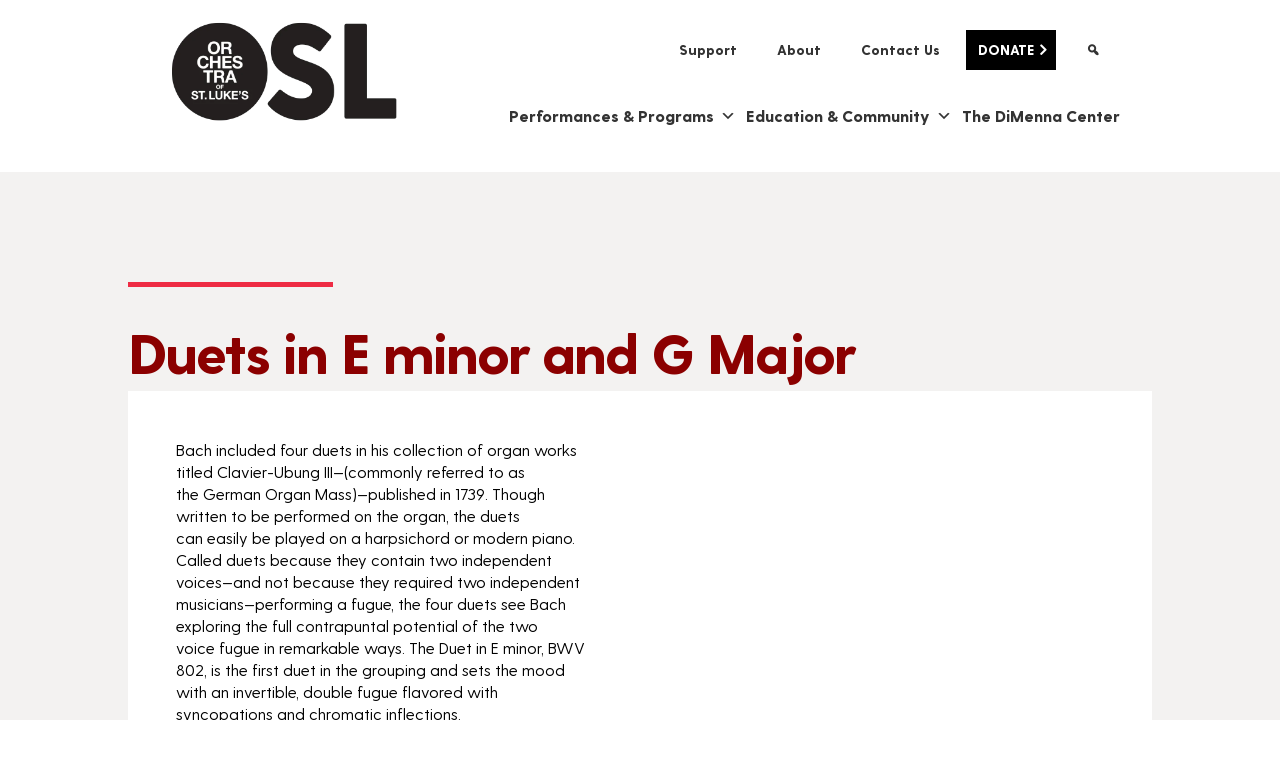

--- FILE ---
content_type: text/html; charset=UTF-8
request_url: https://oslmusic.org/bach_posts/duet-in-e-minor/
body_size: 26429
content:
<!DOCTYPE html>
<html lang="en-US">

<head>
    <!-- Global site tag (gtag.js) - Google Analytics -->
    <script async src="https://www.googletagmanager.com/gtag/js?id=UA-19581021-3"></script>
    <script>
        window.dataLayer = window.dataLayer || [];

        function gtag() {
            dataLayer.push(arguments);
        }
        gtag('js', new Date());

        gtag('config', 'UA-19581021-3');
    </script>
    <!-- Google Tag Manager -->
    <script>
        (function(w, d, s, l, i) {
            w[l] = w[l] || [];
            w[l].push({
                'gtm.start': new Date().getTime(),
                event: 'gtm.js'
            });
            var f = d.getElementsByTagName(s)[0],
                j = d.createElement(s),
                dl = l != 'dataLayer' ? '&l=' + l : '';
            j.async = true;
            j.src =
                'https://www.googletagmanager.com/gtm.js?id=' + i + dl;
            f.parentNode.insertBefore(j, f);
        })(window, document, 'script', 'dataLayer', 'GTM-NXZ4FJV');
    </script>
    <!-- End Google Tag Manager -->
    <meta charset="UTF-8">
    <meta http-equiv="X-UA-Compatible" content="IE=edge">
    <meta name="viewport" content="width=device-width, initial-scale=1, shrink-to-fit=no">
    <meta name="mobile-web-app-capable" content="yes">
    <meta name="apple-mobile-web-app-capable" content="yes">
    <meta name="apple-mobile-web-app-title" content="Orchestra of St. Luke&#039;s - ">
    <link rel="profile" href="https://gmpg.org/xfn/11">
    <link rel="pingback" href="https://oslmusic.org/xmlrpc.php">
    <link rel="stylesheet" href="https://use.typekit.net/toq3ggf.css">
    <link rel="stylesheet" href="/wp-content/themes/understrap/style.css">
    <!-- <link rel="stylesheet" href="//s3.amazonaws.com/fonts.oslmusic.org/webfonts/greycliff-cf-extra-bold.css">
    <link rel="stylesheet" href="//s3.amazonaws.com/fonts.oslmusic.org/webfonts/greycliff-cf-extra-bold-oblique.css">
    <link rel="stylesheet" href="//s3.amazonaws.com/fonts.oslmusic.org/webfonts/greycliff-cf-regular.css">
    <link rel="stylesheet" href="//s3.amazonaws.com/fonts.oslmusic.org/webfonts/greycliff-cf-regular-oblique.css"> -->
    <meta name='robots' content='index, follow, max-image-preview:large, max-snippet:-1, max-video-preview:-1' />

	<!-- This site is optimized with the Yoast SEO plugin v26.7 - https://yoast.com/wordpress/plugins/seo/ -->
	<title>Duets in E minor and G Major | Orchestra of St. Luke&#039;s</title>
	<link rel="canonical" href="https://oslmusic.org/bach_posts/duet-in-e-minor/" />
	<meta property="og:locale" content="en_US" />
	<meta property="og:type" content="article" />
	<meta property="og:title" content="Duets in E minor and G Major | Orchestra of St. Luke&#039;s" />
	<meta property="og:url" content="https://oslmusic.org/bach_posts/duet-in-e-minor/" />
	<meta property="og:site_name" content="Orchestra of St. Luke&#039;s" />
	<meta property="article:publisher" content="https://www.facebook.com/OSLmusic" />
	<meta property="article:modified_time" content="2020-07-07T18:33:05+00:00" />
	<meta property="og:image" content="https://oslmusic.org/wp-content/uploads/2020/06/Pedja-Muzijevich01.jpg" />
	<meta property="og:image:width" content="1920" />
	<meta property="og:image:height" content="1080" />
	<meta property="og:image:type" content="image/jpeg" />
	<meta name="twitter:card" content="summary_large_image" />
	<meta name="twitter:site" content="@OSLmusic" />
	<!-- / Yoast SEO plugin. -->


<link rel='dns-prefetch' href='//static.addtoany.com' />
<link rel='dns-prefetch' href='//cdn.jsdelivr.net' />
<link rel="alternate" type="application/rss+xml" title="Orchestra of St. Luke&#039;s &raquo; Feed" href="https://oslmusic.org/feed/" />
<link rel="alternate" type="application/rss+xml" title="Orchestra of St. Luke&#039;s &raquo; Comments Feed" href="https://oslmusic.org/comments/feed/" />
<link rel="alternate" type="text/calendar" title="Orchestra of St. Luke&#039;s &raquo; iCal Feed" href="https://oslmusic.org/calendar/?ical=1" />
<link rel="alternate" title="oEmbed (JSON)" type="application/json+oembed" href="https://oslmusic.org/wp-json/oembed/1.0/embed?url=https%3A%2F%2Foslmusic.org%2Fbach_posts%2Fduet-in-e-minor%2F" />
<link rel="alternate" title="oEmbed (XML)" type="text/xml+oembed" href="https://oslmusic.org/wp-json/oembed/1.0/embed?url=https%3A%2F%2Foslmusic.org%2Fbach_posts%2Fduet-in-e-minor%2F&#038;format=xml" />
<style id='wp-img-auto-sizes-contain-inline-css' type='text/css'>
img:is([sizes=auto i],[sizes^="auto," i]){contain-intrinsic-size:3000px 1500px}
/*# sourceURL=wp-img-auto-sizes-contain-inline-css */
</style>
<link rel='stylesheet' id='tribe-events-pro-mini-calendar-block-styles-css' href='https://oslmusic.org/wp-content/plugins/events-calendar-pro/build/css/tribe-events-pro-mini-calendar-block.css?ver=7.7.12' type='text/css' media='all' />
<link rel='stylesheet' id='sbi_styles-css' href='https://oslmusic.org/wp-content/plugins/instagram-feed/css/sbi-styles.min.css?ver=6.10.0' type='text/css' media='all' />
<style id='wp-emoji-styles-inline-css' type='text/css'>

	img.wp-smiley, img.emoji {
		display: inline !important;
		border: none !important;
		box-shadow: none !important;
		height: 1em !important;
		width: 1em !important;
		margin: 0 0.07em !important;
		vertical-align: -0.1em !important;
		background: none !important;
		padding: 0 !important;
	}
/*# sourceURL=wp-emoji-styles-inline-css */
</style>
<link rel='stylesheet' id='wp-block-library-css' href='https://oslmusic.org/wp-includes/css/dist/block-library/style.min.css?ver=6.9' type='text/css' media='all' />
<style id='global-styles-inline-css' type='text/css'>
:root{--wp--preset--aspect-ratio--square: 1;--wp--preset--aspect-ratio--4-3: 4/3;--wp--preset--aspect-ratio--3-4: 3/4;--wp--preset--aspect-ratio--3-2: 3/2;--wp--preset--aspect-ratio--2-3: 2/3;--wp--preset--aspect-ratio--16-9: 16/9;--wp--preset--aspect-ratio--9-16: 9/16;--wp--preset--color--black: #000000;--wp--preset--color--cyan-bluish-gray: #abb8c3;--wp--preset--color--white: #ffffff;--wp--preset--color--pale-pink: #f78da7;--wp--preset--color--vivid-red: #cf2e2e;--wp--preset--color--luminous-vivid-orange: #ff6900;--wp--preset--color--luminous-vivid-amber: #fcb900;--wp--preset--color--light-green-cyan: #7bdcb5;--wp--preset--color--vivid-green-cyan: #00d084;--wp--preset--color--pale-cyan-blue: #8ed1fc;--wp--preset--color--vivid-cyan-blue: #0693e3;--wp--preset--color--vivid-purple: #9b51e0;--wp--preset--gradient--vivid-cyan-blue-to-vivid-purple: linear-gradient(135deg,rgb(6,147,227) 0%,rgb(155,81,224) 100%);--wp--preset--gradient--light-green-cyan-to-vivid-green-cyan: linear-gradient(135deg,rgb(122,220,180) 0%,rgb(0,208,130) 100%);--wp--preset--gradient--luminous-vivid-amber-to-luminous-vivid-orange: linear-gradient(135deg,rgb(252,185,0) 0%,rgb(255,105,0) 100%);--wp--preset--gradient--luminous-vivid-orange-to-vivid-red: linear-gradient(135deg,rgb(255,105,0) 0%,rgb(207,46,46) 100%);--wp--preset--gradient--very-light-gray-to-cyan-bluish-gray: linear-gradient(135deg,rgb(238,238,238) 0%,rgb(169,184,195) 100%);--wp--preset--gradient--cool-to-warm-spectrum: linear-gradient(135deg,rgb(74,234,220) 0%,rgb(151,120,209) 20%,rgb(207,42,186) 40%,rgb(238,44,130) 60%,rgb(251,105,98) 80%,rgb(254,248,76) 100%);--wp--preset--gradient--blush-light-purple: linear-gradient(135deg,rgb(255,206,236) 0%,rgb(152,150,240) 100%);--wp--preset--gradient--blush-bordeaux: linear-gradient(135deg,rgb(254,205,165) 0%,rgb(254,45,45) 50%,rgb(107,0,62) 100%);--wp--preset--gradient--luminous-dusk: linear-gradient(135deg,rgb(255,203,112) 0%,rgb(199,81,192) 50%,rgb(65,88,208) 100%);--wp--preset--gradient--pale-ocean: linear-gradient(135deg,rgb(255,245,203) 0%,rgb(182,227,212) 50%,rgb(51,167,181) 100%);--wp--preset--gradient--electric-grass: linear-gradient(135deg,rgb(202,248,128) 0%,rgb(113,206,126) 100%);--wp--preset--gradient--midnight: linear-gradient(135deg,rgb(2,3,129) 0%,rgb(40,116,252) 100%);--wp--preset--font-size--small: 13px;--wp--preset--font-size--medium: 20px;--wp--preset--font-size--large: 36px;--wp--preset--font-size--x-large: 42px;--wp--preset--spacing--20: 0.44rem;--wp--preset--spacing--30: 0.67rem;--wp--preset--spacing--40: 1rem;--wp--preset--spacing--50: 1.5rem;--wp--preset--spacing--60: 2.25rem;--wp--preset--spacing--70: 3.38rem;--wp--preset--spacing--80: 5.06rem;--wp--preset--shadow--natural: 6px 6px 9px rgba(0, 0, 0, 0.2);--wp--preset--shadow--deep: 12px 12px 50px rgba(0, 0, 0, 0.4);--wp--preset--shadow--sharp: 6px 6px 0px rgba(0, 0, 0, 0.2);--wp--preset--shadow--outlined: 6px 6px 0px -3px rgb(255, 255, 255), 6px 6px rgb(0, 0, 0);--wp--preset--shadow--crisp: 6px 6px 0px rgb(0, 0, 0);}:where(.is-layout-flex){gap: 0.5em;}:where(.is-layout-grid){gap: 0.5em;}body .is-layout-flex{display: flex;}.is-layout-flex{flex-wrap: wrap;align-items: center;}.is-layout-flex > :is(*, div){margin: 0;}body .is-layout-grid{display: grid;}.is-layout-grid > :is(*, div){margin: 0;}:where(.wp-block-columns.is-layout-flex){gap: 2em;}:where(.wp-block-columns.is-layout-grid){gap: 2em;}:where(.wp-block-post-template.is-layout-flex){gap: 1.25em;}:where(.wp-block-post-template.is-layout-grid){gap: 1.25em;}.has-black-color{color: var(--wp--preset--color--black) !important;}.has-cyan-bluish-gray-color{color: var(--wp--preset--color--cyan-bluish-gray) !important;}.has-white-color{color: var(--wp--preset--color--white) !important;}.has-pale-pink-color{color: var(--wp--preset--color--pale-pink) !important;}.has-vivid-red-color{color: var(--wp--preset--color--vivid-red) !important;}.has-luminous-vivid-orange-color{color: var(--wp--preset--color--luminous-vivid-orange) !important;}.has-luminous-vivid-amber-color{color: var(--wp--preset--color--luminous-vivid-amber) !important;}.has-light-green-cyan-color{color: var(--wp--preset--color--light-green-cyan) !important;}.has-vivid-green-cyan-color{color: var(--wp--preset--color--vivid-green-cyan) !important;}.has-pale-cyan-blue-color{color: var(--wp--preset--color--pale-cyan-blue) !important;}.has-vivid-cyan-blue-color{color: var(--wp--preset--color--vivid-cyan-blue) !important;}.has-vivid-purple-color{color: var(--wp--preset--color--vivid-purple) !important;}.has-black-background-color{background-color: var(--wp--preset--color--black) !important;}.has-cyan-bluish-gray-background-color{background-color: var(--wp--preset--color--cyan-bluish-gray) !important;}.has-white-background-color{background-color: var(--wp--preset--color--white) !important;}.has-pale-pink-background-color{background-color: var(--wp--preset--color--pale-pink) !important;}.has-vivid-red-background-color{background-color: var(--wp--preset--color--vivid-red) !important;}.has-luminous-vivid-orange-background-color{background-color: var(--wp--preset--color--luminous-vivid-orange) !important;}.has-luminous-vivid-amber-background-color{background-color: var(--wp--preset--color--luminous-vivid-amber) !important;}.has-light-green-cyan-background-color{background-color: var(--wp--preset--color--light-green-cyan) !important;}.has-vivid-green-cyan-background-color{background-color: var(--wp--preset--color--vivid-green-cyan) !important;}.has-pale-cyan-blue-background-color{background-color: var(--wp--preset--color--pale-cyan-blue) !important;}.has-vivid-cyan-blue-background-color{background-color: var(--wp--preset--color--vivid-cyan-blue) !important;}.has-vivid-purple-background-color{background-color: var(--wp--preset--color--vivid-purple) !important;}.has-black-border-color{border-color: var(--wp--preset--color--black) !important;}.has-cyan-bluish-gray-border-color{border-color: var(--wp--preset--color--cyan-bluish-gray) !important;}.has-white-border-color{border-color: var(--wp--preset--color--white) !important;}.has-pale-pink-border-color{border-color: var(--wp--preset--color--pale-pink) !important;}.has-vivid-red-border-color{border-color: var(--wp--preset--color--vivid-red) !important;}.has-luminous-vivid-orange-border-color{border-color: var(--wp--preset--color--luminous-vivid-orange) !important;}.has-luminous-vivid-amber-border-color{border-color: var(--wp--preset--color--luminous-vivid-amber) !important;}.has-light-green-cyan-border-color{border-color: var(--wp--preset--color--light-green-cyan) !important;}.has-vivid-green-cyan-border-color{border-color: var(--wp--preset--color--vivid-green-cyan) !important;}.has-pale-cyan-blue-border-color{border-color: var(--wp--preset--color--pale-cyan-blue) !important;}.has-vivid-cyan-blue-border-color{border-color: var(--wp--preset--color--vivid-cyan-blue) !important;}.has-vivid-purple-border-color{border-color: var(--wp--preset--color--vivid-purple) !important;}.has-vivid-cyan-blue-to-vivid-purple-gradient-background{background: var(--wp--preset--gradient--vivid-cyan-blue-to-vivid-purple) !important;}.has-light-green-cyan-to-vivid-green-cyan-gradient-background{background: var(--wp--preset--gradient--light-green-cyan-to-vivid-green-cyan) !important;}.has-luminous-vivid-amber-to-luminous-vivid-orange-gradient-background{background: var(--wp--preset--gradient--luminous-vivid-amber-to-luminous-vivid-orange) !important;}.has-luminous-vivid-orange-to-vivid-red-gradient-background{background: var(--wp--preset--gradient--luminous-vivid-orange-to-vivid-red) !important;}.has-very-light-gray-to-cyan-bluish-gray-gradient-background{background: var(--wp--preset--gradient--very-light-gray-to-cyan-bluish-gray) !important;}.has-cool-to-warm-spectrum-gradient-background{background: var(--wp--preset--gradient--cool-to-warm-spectrum) !important;}.has-blush-light-purple-gradient-background{background: var(--wp--preset--gradient--blush-light-purple) !important;}.has-blush-bordeaux-gradient-background{background: var(--wp--preset--gradient--blush-bordeaux) !important;}.has-luminous-dusk-gradient-background{background: var(--wp--preset--gradient--luminous-dusk) !important;}.has-pale-ocean-gradient-background{background: var(--wp--preset--gradient--pale-ocean) !important;}.has-electric-grass-gradient-background{background: var(--wp--preset--gradient--electric-grass) !important;}.has-midnight-gradient-background{background: var(--wp--preset--gradient--midnight) !important;}.has-small-font-size{font-size: var(--wp--preset--font-size--small) !important;}.has-medium-font-size{font-size: var(--wp--preset--font-size--medium) !important;}.has-large-font-size{font-size: var(--wp--preset--font-size--large) !important;}.has-x-large-font-size{font-size: var(--wp--preset--font-size--x-large) !important;}
/*# sourceURL=global-styles-inline-css */
</style>

<style id='classic-theme-styles-inline-css' type='text/css'>
/*! This file is auto-generated */
.wp-block-button__link{color:#fff;background-color:#32373c;border-radius:9999px;box-shadow:none;text-decoration:none;padding:calc(.667em + 2px) calc(1.333em + 2px);font-size:1.125em}.wp-block-file__button{background:#32373c;color:#fff;text-decoration:none}
/*# sourceURL=/wp-includes/css/classic-themes.min.css */
</style>
<link rel='stylesheet' id='megamenu-css' href='https://oslmusic.org/wp-content/uploads/maxmegamenu/style.css?ver=303542' type='text/css' media='all' />
<link rel='stylesheet' id='dashicons-css' href='https://oslmusic.org/wp-includes/css/dashicons.min.css?ver=6.9' type='text/css' media='all' />
<link rel='stylesheet' id='understrap-styles-css' href='https://oslmusic.org/wp-content/themes/understrap/css/theme.min.css?ver=2.0.0.1758737088' type='text/css' media='all' />
<link rel='stylesheet' id='slick-css' href='https://cdn.jsdelivr.net/npm/slick-carousel@1.8.1/slick/slick.css?ver=6.9' type='text/css' media='all' />
<link rel='stylesheet' id='slick-theme-css' href='https://cdn.jsdelivr.net/gh/kenwheeler/slick@1.8.1/slick/slick-theme.css?ver=6.9' type='text/css' media='all' />
<link rel='stylesheet' id='addtoany-css' href='https://oslmusic.org/wp-content/plugins/add-to-any/addtoany.min.css?ver=1.16' type='text/css' media='all' />
<link rel='stylesheet' id='colorbox-css' href='https://oslmusic.org/wp-content/plugins/lightbox-gallery/colorbox/example1/colorbox.css?ver=6.9' type='text/css' media='all' />
<script type="text/javascript" id="addtoany-core-js-before">
/* <![CDATA[ */
window.a2a_config=window.a2a_config||{};a2a_config.callbacks=[];a2a_config.overlays=[];a2a_config.templates={};
a2a_config.icon_color="#dd3333,#ffffff";

//# sourceURL=addtoany-core-js-before
/* ]]> */
</script>
<script type="text/javascript" defer src="https://static.addtoany.com/menu/page.js" id="addtoany-core-js"></script>
<script type="text/javascript" src="https://oslmusic.org/wp-includes/js/jquery/jquery.min.js?ver=3.7.1" id="jquery-core-js"></script>
<script type="text/javascript" src="https://oslmusic.org/wp-includes/js/jquery/jquery-migrate.min.js?ver=3.4.1" id="jquery-migrate-js"></script>
<script type="text/javascript" defer src="https://oslmusic.org/wp-content/plugins/add-to-any/addtoany.min.js?ver=1.1" id="addtoany-jquery-js"></script>
<script type="text/javascript" src="https://cdn.jsdelivr.net/npm/slick-carousel@1.8.1/slick/slick.min.js?ver=1" id="slick-js-js"></script>
<link rel="https://api.w.org/" href="https://oslmusic.org/wp-json/" /><link rel="alternate" title="JSON" type="application/json" href="https://oslmusic.org/wp-json/wp/v2/bach_posts/7752" /><link rel="EditURI" type="application/rsd+xml" title="RSD" href="https://oslmusic.org/xmlrpc.php?rsd" />
<meta name="generator" content="WordPress 6.9" />
<link rel='shortlink' href='https://oslmusic.org/?p=7752' />
     <!-- Google Tag Manager -->
<script>(function(w,d,s,l,i){w[l]=w[l]||[];w[l].push({'gtm.start':
new Date().getTime(),event:'gtm.js'});var f=d.getElementsByTagName(s)[0],
j=d.createElement(s),dl=l!='dataLayer'?'&l='+l:'';j.async=true;j.src=
'https://www.googletagmanager.com/gtm.js?id='+i+dl;f.parentNode.insertBefore(j,f);
})(window,document,'script','dataLayer','GTM-PJQMPT8');</script>
<!-- End Google Tag Manager -->
  <style type='text/css'  class='wpcb2-inline-style'>
/* ==========================================================================
   CSS VARIABLES & ROOT STYLES
   ========================================================================== */

:root {
    --tec-color-text-event-title: #ee2c44;
}

/* ==========================================================================
   FONT FACES & TYPOGRAPHY
   ========================================================================== */

body {
    font-family: "GreycliffCF" !important;
}

body h1,
body h2,
body .tribe-events-single-event-title {
    color: #8b0000;
}

body h1,
body h2,
.single-tribe_events h1.tribe-events-single-event-title {
    font-family: GreycliffCF;
    font-weight: 700;
}

@media screen and (min-width: 768px) {
    body h1,
    body h2 {
        letter-spacing: -2px;
    }
}

h1 {
    font-size: 3.5rem;
    line-height: 4rem;
}

h2 {
    color: #010101;
}

h3,
.h3 {
    font-weight: bold;
}

h2.subtitle {
    font-family: GreycliffCF;
    font-size: 1.25rem;
    font-weight: bold;
    margin-top: 15px;
    letter-spacing: 0 !important;
}

.single-tribe_events h1.tribe-events-single-event-title {
    font-size: 3rem;
    line-height: 3.5rem;
}

.tribe-common h1,
.tribe-common h2 {
    font-weight: 700;
    line-height: 1.5em;
}

.tout-area a.btn-color,
.e9-slide__content a.btn-color,
.e9-slider .slick-arrow {
    background-color: #f3eac3 !important;
    color: #161616 !important;
}

.slick-prev:before,
.slick-next:before {
    border-color: #161616 !important;
}

/* ==========================================================================
   GLOBAL LAYOUT & STRUCTURE
   ========================================================================== */

#full-width-page-wrapper {
    overflow: hidden;
}

.inner-row {
    margin: 0;
}

.content-area {
    padding-left: unset;
    padding-right: unset;
}

.centered-body {
    margin: auto;
    max-width: 1170px;
}

.col-no-padding {
    padding: unset;
    padding: 0;
}

.grey-bg {
    background-color: #f3f2f1;
}

.grey-bg-row {
    background-color: #f3f2f1;
}

/* ==========================================================================
   NAVIGATION & HEADER
   ========================================================================== */

/* Utility Navigation */
#utility-nav {
    position: fixed;
    left: 0;
    right: 0;
    z-index: 5;
    top: 30px;
}

/* Main Navbar */
#wrapper-navbar {
    position: sticky;
    position: -webkit-sticky;
    top: 0px;
    -webkit-transition: all 0.2s ease;
    transition: all 0.2s ease;
    z-index: 15;
}

#wrapper-navbar.sticky .custom-logo-link {
    width: 140px;
    height: 90px;
}

#wrapper-navbar.sticky {
    background-color: white;
    padding: 0px 0 5px 0;
    z-index: 999;
}

.sticky #mega-menu-wrap-primary {
    margin-bottom: 0;
}

.navbar {
    margin: auto;
    padding: 1rem 0;
}

.navbar-brand {
    margin-right: 0;
    z-index: 99999;
}

.navbar-collapse {
    margin-top: auto;
}

.navbar-nav .nav-link {
    font-weight: bold;
}

/* Logo */
.custom-logo-link {
    background-color: transparent;
    width: 240px;
    height: 140px;
    -webkit-transition: all 0.2s linear;
    transition: all 0.2s linear;
    -webkit-backface-visibility: hidden;
    padding-left: 10px;
}

.custom-logo-link img {
    padding: 0px 0px 0px 0px;
    margin: auto;
}

/* Mega Menu */
#mega-menu-wrap-primary {
    margin-top: auto;
    margin-bottom: 20px;
    margin-left: auto;
}

#mega-menu-wrap-mobile-menu {
    margin-top: 0;
    margin-bottom: 0px;
    margin-left: auto;
}

#mega-menu-wrap-primary
    #mega-menu-primary
    > li.mega-menu-item
    > a.mega-menu-link {
    font-size: 1rem;
}

#mega-menu-wrap-mobile-menu
    #mega-menu-mobile-menu
    > li.mega-menu-item.mega-disable-link
    > a.mega-menu-link {
    font-weight: bold;
}

#mega-menu-wrap-mobile-menu .assistive-text {
    display: none;
}

.mega-sub-menu {
    z-index: 9999;
}

.mega-utility-search input {
    border-radius: 0;
    margin-right: 10px;
}

.mega-utility-search .assistive-text {
    display: none;
}

/* Donate Button Styles */
/* Desktop Donate Button */
#mega-menu-wrap-utility-menu
    #mega-menu-utility-menu
    > li.mega-menu-item.top-donate-button
    > a.mega-menu-link {
    text-transform: uppercase;
    padding: 0 1rem 0 0.75rem;
    margin-left: 1rem;
    color: #fff;
    background-color: #000;
}

#mega-menu-wrap-utility-menu
    #mega-menu-utility-menu
    > li.mega-menu-item.top-donate-button
    > a.mega-menu-link:hover {
    background-color: #8b0000;
}

#mega-menu-wrap-utility-menu
    #mega-menu-utility-menu
    > li.mega-menu-item.top-donate-button
    > a.mega-menu-link::after {
    display: inline-block;
    content: "\f105";
    font: 900 1.275em FontAwesome;
    position: relative;
    left: 6px;
    top: 1px;
}

/* Mobile Donate Button */
@media only screen and (max-width: 1024px) {
    #mega-menu-wrap-mobile-menu
        #mega-menu-mobile-menu
        > li.mega-menu-item.mobile-donate-button {
        text-align: center;
        margin: 0.5rem auto;
    }

    #mega-menu-wrap-mobile-menu
        #mega-menu-mobile-menu
        > li.mega-menu-item.mobile-donate-button
        > a.mega-menu-link {
        display: inline-block;
        line-height: 1;
        text-transform: uppercase;
        padding: 0.5rem 1.25rem 0.5rem 1rem;
        color: #fff;
        background-color: #000;
    }

    #mega-menu-wrap-mobile-menu
        #mega-menu-mobile-menu
        > li.mega-menu-item.mobile-donate-button
        > a.mega-menu-link:active {
        background-color: #8b0000;
    }

    #mega-menu-wrap-mobile-menu
        #mega-menu-mobile-menu
        > li.mega-menu-item.mobile-donate-button
        > a.mega-menu-link::after {
        display: inline-block;
        content: "\f105";
        font: 900 1em FontAwesome;
        position: relative;
        left: 6px;
        top: 0;
    }
}

/* Breadcrumbs */
#breadcrumbs {
    font-size: 0.875rem;
}

.breadcrumb_last {
    font-weight: bold;
}

/* ==========================================================================
   PAGE LISTING & CONTENT LAYOUTS
   ========================================================================== */

.page-listing {
    padding: 0px;
}

/* Listing Items - General */
.listing-item {
    padding-bottom: 20px;
}

.listing-image img {
    width: 100%;
}

/* Standard Listing Layout */
div.listing-body {
    background-color: white;
    margin-top: -30%;
    padding: 40px 0px;
    min-height: 29vw;
    max-height: 440px;
}

@media screen and (min-width: 1560px) {
    div.listing-body {
        min-height: 450px;
    }
}

.odd div.listing-body {
    margin-left: auto;
    padding: 40px 0px 40px 60px;
}

.even div.listing-body {
    padding: 40px 40px 40px 15px;
}

.even div.listing-image {
    margin-left: auto;
}

/* No Overlap Listing Layout */
.listing-item--no-overlap {
    margin-bottom: 2rem;
}

@media (min-width: 1024px) {
    .listing-item--no-overlap {
        display: flex;
    }

    .listing-item--no-overlap.even {
        flex-direction: row-reverse;
    }

    .listing-image--no-overlap {
        width: 50%;
    }

    .listing-body--no-overlap {
        width: 50%;
        padding: 1rem 2rem;
    }
}

/* NEW: Custom Listing Style Layouts */
.listing-item--no-overlap.listing-style-left {
    flex-direction: row;
}

.listing-item--no-overlap.listing-style-right {
    flex-direction: row;
}

.listing-item--no-overlap.listing-style-left .listing-image--no-overlap {
    order: 1;
}

.listing-item--no-overlap.listing-style-left .listing-body--no-overlap {
    order: 2;
}

.listing-item--no-overlap.listing-style-right .listing-image--no-overlap {
    order: 2;
}

.listing-item--no-overlap.listing-style-right .listing-body--no-overlap {
    order: 1;
}

@media only screen and (max-width: 64em) {
    .listing-body--no-overlap {
        padding-top: 32px;
        margin-bottom: 12px;
    }

    .listing-item--no-overlap.listing-style-right .listing-image--no-overlap {
        order: 1;
    }

    .listing-item--no-overlap.listing-style-right .listing-body--no-overlap {
        order: 2;
    }
}

@media only screen and (max-width: 47.9375em) {
    .listing-body--no-overlap {
        padding: 32px 21px;
        margin-bottom: 12px;
    }
}

/* Content Styling */
.listing-body hr.header-decoration,
.non-image-list-item hr.header-decoration {
    margin-left: 0;
}

.non-image-list-item-body,
.page-template-listing .entry-content {
    border-left: 2px solid #8b0000;
    margin-left: 40px;
    padding-left: 40px;
    margin-bottom: 15px;
}

.entry-content ul li {
    padding-left: 20px;
}

/* ==========================================================================
   HOMEPAGE STYLES
   ========================================================================== */

div.homepage-wrapper {
    padding-top: 0;
}

/* Homepage Hero Section */
div.homepage-hero {
    background-color: #010101;
    height: 430px;
    margin-top: 70px;
}

div.homepage-hero-inner {
    margin-top: 170px;
}

img.homepage-header-img {
    position: absolute;
    top: -200px;
    left: 340px;
    height: unset;
    height: 489px;
    width: auto;
    object-fit: cover;
    z-index: 10;
    max-width: 1176px;
}

img.homepage-header-overlay {
    height: 600px;
    left: 140px;
    top: -235px;
    max-width: 1176px;
}

.homepage-header {
    background-color: white;
    padding: 2rem 2rem 1.25rem 3rem;
    margin: 0 16rem 0 -5rem;
    position: absolute;
    z-index: 11;
    top: -110px;
    width: 60%;
}

.homepage-header p {
    font-size: 1.25rem;
    line-height: 1.5rem;
}

/* Homepage Body */
.homepage-body {
    background-color: #f3f2f1;
}

@media screen and (min-width: 768px) {
    .homepage-body {
        padding-top: 80px;
        padding-bottom: 60px;
    }
}

.row-hp-section {
    padding: 30px 0;
}

/* Homepage Sections */
.hp-section {
    text-align: center;
    width: 75%;
    margin: auto;
    margin-bottom: 2rem;
}

.hp-section-link {
    position: relative;
    bottom: 40px;
    left: 20px;
    font-size: 1.25rem;
    font-weight: bold;
    color: white;
    display: block;
    line-height: 0;
    text-shadow: 0px 0px 6px black;
}

.hp-section-link:hover {
    text-decoration: none;
}

.hp-section-grid:nth-child(odd) {
    padding-left: 0;
    padding-right: 5px;
    padding-bottom: 10px;
}

.hp-section-grid:nth-child(even) {
    padding-left: 5px;
    padding-right: 0;
    padding-bottom: 10px;
}

#education-homepage {
    margin-top: 3rem;
}

#education-homepage div.listing-body {
    min-height: 100%;
    height: unset;
}

/* ==========================================================================
   HEADER & PAGE TITLE STYLES
   ========================================================================== */

.header-title-image {
    max-height: 320px;
    overflow: hidden;
    margin-bottom: 30px;
}

h1.image-title {
    background-color: white;
    width: auto;
    padding: 20px 30px 0 30px;
    margin-left: -50px;
}

.image-title {
    display: inline-block;
}

h1.mobile-title {
    text-align: left;
    margin-top: -15px;
    margin-left: 15px;
}

img.image-title {
    max-height: 320px;
    object-fit: cover;
}

div.title-container {
    position: absolute;
    bottom: 0;
}

body h1.image-title {
    padding: 4px 30px 17px 30px;
}

.header-decoration {
    width: 135px;
    border: 3px solid;
}

hr.red,
.odd hr {
    color: #8b0000;
}

hr.yellow,
.even hr {
    color: #f3eac3;
}

hr.left {
    margin-left: 0;
}

/* ==========================================================================
   BUTTONS & CALL TO ACTIONS
   ========================================================================== */

.btn {
    border-radius: 0;
    text-transform: uppercase;
    font-weight: normal;
    font-size: 0.9rem;
    letter-spacing: 1px;
}

.btn-color {
    background-color: #8b0000;
    color: white;
    border: unset;
}

a.btn-ticket,
a.btn-color {
    color: #ffffff;
    background-color: #8b0000;
    margin: 0.5rem 0;
    padding: 10px 20px;
    font-weight: bold;
    font-size: 1.125rem;
    white-space: unset;
}

a.btn-ticket.btn-ticket-outline {
    background-color: transparent;
    border: 2px solid #8b0000;
}

a.btn-ticket.btn-ticket-outline:hover {
    background-color: #000;
    border: 2px solid #bd0f24;
}

a.btn-ticket:hover,
a.btn-color:hover {
    background-color: #630101;
    text-decoration: none;
    color: white;
}

a.cta {
    text-transform: uppercase;
    color: #8b0000 !important;
    font-weight: bold;
    padding-right: 20px;
}

a.cta:hover,
a.cta:focus {
    text-decoration: none;
    color: #010101 !important;
}

a.btn-ticket:after,
a.cta:after,
a.btn-color:after {
    content: "\F105";
    font-family: FontAwesome;
    left: 5px;
    position: relative;
    top: 0;
}

a.cta.btn-ticket {
    color: #fff !important;
}

/* ==========================================================================
   EVENTS CALENDAR & LISTINGS
   ========================================================================== */

/* Events Archive */
.post-type-archive-tribe_events .tribe-events-header {
    display: none;
    visibility: hidden;
}

.post-type-archive-tribe_events .tribe-events-l-container {
    padding-top: 0;
}

@media only screen and (max-width: 47.9375em) {
    .post-type-archive-tribe_events .calendar-header {
        padding: 32px 21px 21px 21px!important;
    }
}

.events-archive .entry-content,
.events-archive .entry-header {
    width: unset;
}

.events-listing {
    background-color: #f3f2f1;
    padding-bottom: 40px;
}

.tribe-bar-disabled {
    display: none;
}

/* Event List Items */
.tribe-events-list-separator-month {
    background-color: transparent;
    font-family: GreycliffCF;
    font-size: 1.5rem;
    display: block;
    font-weight: 700;
    margin: 0.5em 0 0;
    padding: 6px 10px;
    text-transform: uppercase;
}

.tribe-events-calendar-list__month-separator {
    letter-spacing: 0 !important;
}

.tribe-events-list .type-tribe_events {
    border-bottom: unset;
    padding: 0.25rem 0 2rem 0;
}

.tribe-events-list-separator-month + .type-tribe_events.tribe-events-first {
    padding-top: 0.25rem;
}

.event-list-item {
    background-color: white;
}

.month-year-header {
    font-weight: 800;
    font-size: 1.5rem;
}

/* Event Images */
.image-container {
    width: 250px;
    height: 225px;
    object-fit: cover;
    float: left;
}

.image-container img {
    width: 100%;
}

.tribe-events-list .tribe-events-loop .tribe-events-event-image,
.tribe-events-list .tribe-events-event-image {
    margin: 0;
    width: 250px;
    height: 225px;
}

.tribe-events-list .tribe-events-event-image img {
    margin: 0;
    padding: 0;
    width: 100%;
    object-fit: cover;
    height: 100%;
}

.event-list-item .image-container img {
    height: 100% !important;
}

.listing-item--no-overlap .header-decoration {
    display: none;
}

/* Event Content */
.event-list-item-content {
    margin-top: auto;
    margin-bottom: auto;
    padding: 30px 20px;
    margin-left: 250px;
    height: 100%;
}

.featured-event .event-list-item-content {
    margin-left: 70px;
    padding: 5px 5px;
}

/* Event Typography */
p.event-list-series {
    text-transform: uppercase;
    font-size: 1rem;
    margin-bottom: 0.2rem;
}

p.event-list-title {
    font-size: 1.5rem;
    font-weight: bold;
    line-height: 2rem;
}

.event-list-title .tribe-event-url:hover {
    color: #630101 !important;
    text-decoration: underline !important;
}

.type-tribe_events {
    margin-bottom: 32px;
}

span.event-list-time {
    padding-right: 10px;
}

.series-upcoming {
    margin-top: 0.5rem;
    font-weight: 800;
}

.events-single .event-list-series {
    text-transform: inherit;
}

.tribe-events-calendar-series-archive__container,
.events-single .tribe-events-series-relationship-single-marker {
    display: none;
}

.events-single .type-tribe_events {
    margin-bottom: 0;
}

/* Event Dates */
.event-item-day {
    font-family: eloquent-jf-pro;
    font-size: 1.5rem;
    line-height: 1.5rem;
    padding-bottom: 0;
    margin-bottom: 0;
    display: block;
}

.event-item-month {
    text-transform: uppercase;
    font-size: 0.8rem;
    line-height: 0.75rem;
    display: block;
    letter-spacing: 1px;
    font-weight: bold;
}

.event-list-item-date {
    display: block;
    width: 60px;
    height: 60px;
    position: absolute;
    background-color: white;
    padding: 15px 15px 7px 15px;
}

/* The Events Calendar Plugin Customizations */
.tribe-events-calendar-list__event-datetime span {
    font-family: "GreycliffCF" !important;
}

.membership-events-listing {
    list-style: none;
    padding: 0;
}

.membership-event-item {
    display: block;
    padding: 10px 0;
    border-bottom: 1px solid #eee;
}

.event-date,
.tribe-events-calendar-list__event-datetime {
    font-weight: normal;
    color: #222;
}

.event-time,
.event-date,
.tribe-events-calendar-list__event-datetime,
.series-date {
    text-transform: uppercase;
    font-weight: 400 !important;
}

.event-title {
    margin-left: 20px;
    font-weight: bold;
}

.single-tribe_event_series .entry-content,
.single-tribe_event_series .series-title-inline {
    display: none;
}

.single-tribe_event_series .event-list-series .series-season-inline {
    margin-left: 0;
}

.event-program .inner-row .centered-body,
.event-performer .inner-row .centered-body {
    padding-left: unset;
    padding-right: unset;
}

.event-program,
.event-performer {
    padding-left: 15px !important;
}

/* ==========================================================================
   SINGLE EVENT PAGES
   ========================================================================== */

/* Event Hero */
.event-hero-image {
    padding: 0;
    margin: auto;
}

.single-tribe_events .tribe-events-event-image {
    margin-bottom: 0;
    height: 100%;
}

.event-hero-image img {
    object-fit: cover;
    width: 100%;
    height: 100%;
}

div#hero-space {
    margin-left: 0;
    margin-right: 0;
    margin-bottom: 1rem;
    background-color: #010101;
}

/* Ticket Info Block */
.ticket-info-block {
    color: white;
    background-color: #010101;
    padding: 30px;
}

.ticket-info-block a {
    color: white;
}

.ticket-info-block strong {
    text-transform: uppercase;
}

.ticket-info-block a.btn-ticket {
    width: 100%;
}

.ticket-info-block .btn-ticket.btn-outline {
    width: 100%;
    color: #ffffff;
    background-color: transparent;
    border: 2px solid #8b0000;
}

.ticket-info-block hr.header-decoration {
    border-color: #8b0000;
    margin-left: 0;
}

.ticket-info-block label {
    font-size: 0.75rem;
}

.ticket-info-block .date {
    text-transform: uppercase;
}

.ticket-info-block h3 {
    font-size: 1.375rem;
    font-weight: bold;
}

.ticket-info-venue {
    font-size: 0.75rem;
}

/* Event Content Sections */
.event-info {
    padding-right: 15px;
}

.venue-directions {
    text-transform: uppercase;
    color: #8b0000;
    font-weight: normal !important;
}

.tribe-events-schedule {
    padding-bottom: 25px;
}

.single-tribe_events .event-list-series {
    margin-bottom: 32px;
}

.single-tribe_events .ticket-info-block hr.header-decoration {
    color: #fff;
    margin-top: 0;
}

.event-description {
    margin: auto;
    padding-top: 30px;
    padding-bottom: 30px;
}

.event-program,
.event-performer {
    border-top: 1px solid #f3f2f1;
    padding-top: 30px;
    padding-bottom: 30px;
}

.event-program hr.header-decoration,
.event-performer hr.header-decoration {
    margin-left: 0;
    color: #8b0000;
}

/* Performers */
.program-item,
.performer {
    padding: 10px 5px 10px 0;
}

.performer img {
    float: left;
    height: 90px;
    width: 100px;
    margin-right: 10px;
}

.performer p {
    font-size: 1.25rem;
    margin-bottom: 5px;
}

.performer a.cta {
    text-transform: uppercase;
    color: #8b0000;
    font-size: 0.75rem;
}

.performer label {
    margin-bottom: 1px;
}

.performer-label {
    font-size: 0.75rem;
    text-transform: uppercase;
}

/* ==========================================================================
   HOMEPAGE EVENTS & FEATURED CONTENT
   ========================================================================== */

/* Featured Events */
.featured-event {
    padding-bottom: 2rem;
}

.featured-event .event-list-title,
.featured-event .event-list-info {
    margin-bottom: 0.5rem;
}

/* Upcoming Events Section */
#upcoming-events-section {
    padding: 0;
    margin-top: -50px;
}

#upcoming-events-section hr.header-decoration {
    margin-left: 0;
    color: #f3eac3;
}

.homepage-body #upcoming-events-section h2 {
    margin: 0;
}

.homepage-body .upcoming-events-header {
    margin-bottom: 2rem;
}

.upcoming-events-header {
    display: flex;
    justify-content: space-between;
    align-items: center;
}

.upcoming-events-header h2 {
    font-family: "GreycliffCF" !important;
    font-weight: 700;
}

.upcoming-events-grid {
    display: flex;
    justify-content: space-between !important;
    width: 100%;
}

.upcoming-events-grid .event-list-item {
    width: 100%;
}

.upcoming-events-grid .event-list-item-content {
    padding: 20px !important;
    height: auto !important;
    position: relative;
}

.upcoming-events-grid .featured-event {
    padding: 0 !important;
}

.event-list-item-content-bottom {
    padding: 10px;
    border-top: 2px solid #f3f2f1;
}

.upcoming-calendar-link {
    margin-top: 20px;
    text-align: right;
    padding-top: 20px;
    border-top: 1px solid #f3f2f1;
}

/* Featured News Section */
#featured-news-section hr.header-decoration {
    margin-left: 0;
    color: #8b0000;
}

#featured-news-section h2,
#upcoming-events-section h2 {
    margin-bottom: 2rem;
}

.featured-news-block {
    background-color: white;
    position: relative;
    padding: 15px 25px;
    margin-top: -80px;
    margin-right: 15%;
}

.featured-news-title {
    font-weight: bold;
    font-size: 1.25rem;
    margin-bottom: 0.25rem;
}

.featured-news-text {
    font-size: 0.875rem;
    line-height: 1.125rem;
    margin-bottom: 0.25rem;
}

.featured-item {
    display: none;
    position: absolute;
    top: 0;
}

.featured-slider {
    position: relative;
    height: 37vw;
    max-height: 470px;
}

.slide-item-1 {
    display: block;
    position: absolute;
    visibility: visible;
}

.featured-arrows {
    position: relative;
    width: 40%;
    float: left;
}

.featured-arrow {
    border: 1px solid #8b0000;
    color: #000;
    display: inline-block;
    border-radius: 50%;
    padding: 0.3rem 1rem;
    font-size: 2rem;
    line-height: 0;
    margin: 1rem 0.5rem 1rem 0.5rem;
}

.featured-arrow i {
    line-height: 2.4rem;
}

a.featured-newsletter {
    display: block;
    position: relative;
    float: right;
    margin-top: 30px;
}

#featured-prev i {
    margin-right: 0.25rem;
}

#featured-next i {
    margin-left: 0.25rem;
}

/* ==========================================================================
   SERIES & COLLECTIONS
   ========================================================================== */

.series-listing-container {
    background-color: black;
    height: 500px;
    margin-top: 50px;
    margin-bottom: 50px;
}

.series-listing-container h2 {
    background-color: #8b0000;
    padding: 30px 50px 10px 50px;
    margin-top: -40px;
    color: white;
    font-size: 4rem;
    margin-left: 100px;
    width: auto;
    display: inline-block;
}

.series-item,
.series-item-arrow {
    height: 400px;
    background-color: #fff;
    margin: auto;
}

/* Series Season Year Styling */
.series-season-year {
    font-size: 12px;
    font-weight: bold;
    letter-spacing: 1px;
    color: #222;
    margin-bottom: 10px;
    text-transform: uppercase;
}

/* Series Listing Container */
.series-listing-container {
    display: grid;
    grid-template-columns: repeat(auto-fit, minmax(300px, 1fr));
    gap: 30px;
    margin: 20px 0;
}

.series-listing-item {
    border: 1px solid #ddd;
    border-radius: 8px;
    padding: 25px;
    background: #fff;
    transition: box-shadow 0.3s ease;
}

.series-listing-item:hover {
    box-shadow: 0 4px 12px rgba(0, 0, 0, 0.1);
}

.series-title {
    margin: 10px 0 15px 0;
    color: #333;
    font-size: 1.5em;
}

.series-description {
    color: #222;
    line-height: 1.5;
    margin-bottom: 20px;
}

.cta.series-cta-button {
    display: inline-block;
    padding: 12px 21px;
    background: #8b0000;
    color: #fff !important;
    font-weight: bold;
    transition: background 0.3s;
}

.cta.series-cta-button:hover {
    background: #630101;
    color: #fff !important;
}

/* Series Season Year Styling */
.series-season-year {
    font-size: 12px;
    font-weight: bold;
    letter-spacing: 1px;
    color: #222;
    margin-bottom: 10px;
    text-transform: uppercase;
}

.event-list-series .series-season-inline {
    color: #999;
    font-weight: normal;
    letter-spacing: 0.5px;
    margin-left: 8px;
}

/* Series Listing Container */
.series-listing-container {
    display: grid;
    grid-template-columns: repeat(auto-fit, minmax(300px, 1fr));
    gap: 30px;
    margin: 20px 0;
}

.series-listing-item {
    border: 1px solid #ddd;
    border-radius: 8px;
    padding: 25px;
    background: #fff;
    transition: box-shadow 0.3s ease;
}

.series-listing-item:hover {
    box-shadow: 0 4px 12px rgba(0, 0, 0, 0.1);
}

.series-title {
    margin: 10px 0 15px 0;
    color: var(--tec-color-text-primary);
    font-size: 1.5em;
}

.series-description {
    color: var(--tec-color-text-primary);
    line-height: 1.5;
    margin-bottom: 20px;
}

/* Series Featured Image */
.series-featured-image {
    margin-bottom: 15px;
}

.series-featured-image img {
    width: 100%;
    height: auto;
    border-radius: 4px;
}

.series-listing-item .series-featured-image {
    margin: -25px -25px 20px -25px;
}

.series-listing-item .series-featured-image img {
    border-radius: 8px 8px 0 0;
}

.series-overview-row {
    margin-bottom: 40px;
    padding-bottom: 30px;
    border-bottom: 1px solid #ddd;
}

.series-season-tag {
    font-size: 12px;
    font-weight: bold;
    letter-spacing: 1px;
    color: #222;
    margin-bottom: 8px;
    text-transform: uppercase;
}

.series-overview-title {
    margin-bottom: 20px;
    font-size: 1.5em;
}

.series-overview-title a {
    text-decoration: none;
    color: #333;
    border-bottom: 1px solid transparent;
}

.series-overview-title a:hover {
    border-bottom: 1px solid #333;
}

.series-events-list {
    margin-bottom: 20px;
}

.series-event-item {
    margin-bottom: 8px;
    display: flex;
    flex-direction: column;
}

.series-event-item strong {
    font-weight: bold;
    color: #333;
}

.event-meta {
    font-size: 0.9em;
    color: #222;
    margin-top: 2px;
}

.about-series-toggle {
    background: none;
    border: none;
    font-weight: bold;
    color: #333;
    cursor: pointer;
    padding: 0;
    margin-bottom: 10px;
    text-decoration: underline;
}

.about-series-toggle:hover {
    color: #630101;
}

.series-description-content {
    margin-top: 10px;
    padding-top: 10px;
    border-top: 1px solid #eee;
}

.series-cta-column {
    display: flex;
    flex-direction: column;
    gap: 10px;
    align-items: center;
    justify-content: center;
}

.series-cta-button {
    min-width: 120px;
    text-align: center;
    padding: 12px 20px;
}

/* Membership Events Listing */
.membership-events-listing {
    margin: 20px 0;
}

.membership-event-item {
    display: flex;
    padding: 12px 0;
    border-bottom: 1px solid #eee;
    align-items: center;
}

.membership-event-item:last-child {
    border-bottom: none;
}

.membership-event-item .event-date {
    flex: 0 0 220px;
    color: #222;
    font-weight: normal;
    font-size: 0.95em;
}

.membership-event-item .event-title {
    flex: 1;
    font-weight: bold;
    color: #333;
    margin-left: 20px;
}

/* Integration with existing event card styles */
.event-card .event-list-series {
    font-size: 0.9em;
    color: #222;
    margin-bottom: 5px;
    font-weight: normal;
}

.event-card .event-list-title {
    font-weight: bold;
    margin-bottom: 10px;
}

/* Individual Series Events Display */
.individual-series-events {
    margin: 40px 0;
}

.individual-series-events .season-group {
    margin-bottom: 30px;
    border: 1px solid #ddd;
    border-radius: 5px;
    padding: 20px;
    background: #fff;
}

.individual-series-events .season-group h3 {
    margin-top: 0;
    color: #333;
    border-bottom: 2px solid #630101;
    padding-bottom: 10px;
    font-size: 1.3em;
}

.season-events-list {
    margin-top: 15px;
}

.season-event-item {
    display: flex;
    padding: 15px 0;
    border-bottom: 1px solid #eee;
    align-items: center;
}

.season-event-item:last-child {
    border-bottom: none;
}

.season-event-item .event-date {
    flex: 0 0 220px;
    color: #222;
    font-weight: normal;
    font-size: 0.95em;
}

.season-event-item .event-title {
    flex: 1;
    font-weight: bold;
    text-decoration: none;
    color: #8b0000;
    font-size: 1.1em;
    margin-left: 20px;
}

.season-event-item .event-title:hover {
    text-decoration: underline;
    color: #8b0000;
}

/* Membership Events Listing */
.membership-events-listing {
    margin: 20px 0;
}

.membership-event-item {
    display: flex;
    padding: 12px 0;
    border-bottom: 1px solid #eee;
    align-items: center;
}

.membership-event-item:last-child {
    border-bottom: none;
}

.membership-event-item .event-date {
    flex: 0 0 220px;
    color: #222;
    font-weight: normal;
    font-size: 0.95em;
}

.membership-event-item .event-title {
    flex: 1;
    font-weight: bold;
    color: #333;
    margin-left: 20px;
}
/* Integration with existing event card styles */
.event-card .event-list-series {
    font-size: 0.9em;
    color: #222;
    margin-bottom: 5px;
    font-weight: normal;
}

.event-card .event-list-title {
    font-weight: bold;
    margin-bottom: 10px;
}

/* ==========================================================================
   SEARCH & PAGINATION
   ========================================================================== */

.search-results h2 {
    font-weight: bold;
    font-family: GreycliffCF;
    font-size: 2rem;
    margin-top: 1rem;
}

.calendar-link {
    font-weight: bold;
}

.page-link {
    color: #8b0000;
    background-color: #f3f2f1;
}

.page-item.active .page-link {
    color: black;
}

/* ==========================================================================
   FORMS & WIDGETS
   ========================================================================== */

.wpforms-confirmation-container-full {
    border-color: #f3eac3;
    background-color: #feeacd;
}

/* Social Widgets */
.social-widgets hr.header-decoration {
    margin-left: auto;
}

.social-widgets h2 {
    text-align: center;
    margin-bottom: 2rem;
}

/* ==========================================================================
   FOOTER
   ========================================================================== */

#wrapper-footer {
    color: white;
    background: linear-gradient(180deg, #010101 0%, #010101 100%);
    background-image: url("/wp-content/uploads/2018/09/footer_bg-e1537370638369.jpg");
}

.site-footer {
    text-align: center;
}

.footer-header {
    font-size: 1.25rem;
    font-weight: bold;
    text-transform: uppercase;
}

footer a {
    color: white;
}

footer a:hover {
    color: white;
}

span.footer-social {
    font-size: 1.5rem;
    border: 1px solid #f3eac3;
    border-radius: 50%;
    width: 50px;
    height: 50px;
    display: inline-block;
    margin: 10px;
    padding-top: 5px;
}

p.footer-copyright {
    font-size: 0.75rem;
    padding: 20px;
}

/* ==========================================================================
   SOCIAL SHARING & LINKS
   ========================================================================== */

a:hover {
    color: #8b0000;
}

a.social-link {
    color: white;
}

a.social-link:hover {
    color: #f3eac3;
}

a.share-link {
    font-size: 1.5rem;
    border: 1px solid #8b0000;
    border-radius: 50%;
    width: 50px;
    height: 50px;
    display: inline-block;
    margin: 10px;
    padding: 6px 0 0 0px;
    text-align: center;
}

a.share-link:hover,
a.share-link:active {
    background-color: #8b0000;
    color: white !important;
}

span.share-label {
    font-weight: bold;
    font-size: 1.25rem;
    margin-right: 20px;
}

/* ==========================================================================
   ROSTER & BIO PAGES
   ========================================================================== */

h2.bio-list-header {
    font-size: 1.5rem;
    font-weight: bold;
    font-family: GreycliffCF;
    padding-top: 20px;
    padding-bottom: 20px;
}

div.col-roster:first-child {
    padding-left: 0;
}

div.col-roster:last-child {
    padding-right: 0;
}

div.col-roster h3 {
    font-weight: bold;
}

.module-card-text {
    width: 80%;
    margin-top: -40px;
    background-color: white;
    position: relative;
    padding: 10px;
    margin-bottom: 20px;
}

.module-card-text h3 {
    font-size: 1.25rem;
    font-weight: bold;
    margin: 0;
}

.module-card-text p.position-header {
    font-size: 0.75rem;
    text-transform: uppercase;
    margin-bottom: 5px;
}

/* ==========================================================================
   UTILITY CLASSES
   ========================================================================== */

.mobile-only {
    display: none;
}

@media screen and (min-width: 768px) {
    .mobile-only {
        display: none;
    }
}

@media screen and (max-width: 767px) {
    .desktop-only {
        display: none;
    }
}

.assistive-text {
    display: none;
}

/* ==========================================================================
   TOUT/BANNER SECTIONS
   ========================================================================== */

.tout-area {
    background-color: rgba(0, 0, 0, 0.6);
    width: 100%;
}

.tout-inner {
    padding: 30px;
    max-width: 800px;
    margin: auto;
    text-align: center;
}

.tout-inner h1,
.tout-inner h2,
.tout-inner {
    color: white;
}

.tout-body {
    padding: 20px 0;
}

.tout-ctas .btn {
    margin: 10px;
}

/* ==========================================================================
   DROPDOWN MENUS
   ========================================================================== */

.dropdown-menu .dropdown-menu {
    display: block;
    border-top: unset;
}

/* ==========================================================================
   RESPONSIVE DESIGN - TABLET (1024px and below)
   ========================================================================== */

@media screen and (max-width: 1560px) {
    .col-md-9.centered-body {
        max-width: 75%;
    }
}

@media screen and (max-width: 1176px) {
    p.event-list-title {
        font-size: 1.25rem;
        line-height: 1.5rem;
    }
}

@media screen and (max-width: 1024px) {
    .col-md-9.centered-body {
        max-width: 100%;
        padding: 15px;
    }

    #utility-nav {
        display: none;
    }

    #wrapper-navbar.sticky {
        padding-bottom: 5px;
    }

    .wrapper#full-width-page-wrapper {
        padding-top: 0;
    }

    #mega-menu-wrap-primary {
        margin-bottom: -10px;
    }

    .navbar {
        padding: 1rem;
    }

    .non-image-list-item-body,
    .page-template-listing .entry-content {
        border-left: 2px solid #8b0000;
        margin-left: 5px;
        padding-left: 10px;
    }

    img.homepage-header-img {
        left: 0;
    }

    img.homepage-header-overlay {
        left: -200px;
    }

    .homepage-header {
        width: 100%;
        top: 60px;
        margin: 15px 0;
        padding: 1.5rem;
    }

    h1,
    .single-tribe_events h1.tribe-events-single-event-title {
        font-size: 1.6rem;
        line-height: 2.1rem;
    }

    .homepage-header p {
        font-size: 1rem;
        line-height: 1.25rem;
    }

    h2 {
        font-size: 1.5rem;
    }

    h1.image-title {
        font-size: 1.6rem;
        line-height: 2.1rem;
        padding: 15px 20px 0 30px;
    }
}

@media screen and (max-width: 992px) {
    .featured-slider {
        position: relative;
        height: 83vw;
        max-height: 460px;
    }

    #upcoming-events-section {
        margin-top: 0;
        padding: 30px;
    }

    #education-homepage div.listing-body {
        height: 100%;
    }

    div.listing-body {
        min-height: unset;
    }

    .odd div.listing-body,
    .even div.listing-body {
        margin-top: 0;
        margin-left: 0;
        padding: 0 15px;
    }

    .even div.listing-image {
        margin-left: 0;
    }
}

@media screen and (max-width: 899px) {
    .upcoming-events-grid {
        flex-direction: column;
        gap: 20px;
    }
}

@media (min-width: 900px) {
    .upcoming-events-grid .event-list-item {
        width: 31.5% !important;
        display: flex;
        flex-direction: column;
        align-items: flex-start;
        justify-content: flex-start;
    }

    .upcoming-events-grid a.cta {
        padding-right: 20px;
    }

    .upcoming-events-grid a.cta:last-of-type {
        padding: 0;
    }

    .upcoming-events-grid .event-list-item-content {
        flex-grow: 1;
    }

    .event-list-item-content-top {
        padding-bottom: 50px;
    }

    .event-list-item-content-bottom {
        position: absolute;
        bottom: 10px;
        left: 10px;
        right: 10px;
    }
}

/* ==========================================================================
   RESPONSIVE DESIGN - MOBILE (800px and below)
   ========================================================================== */

@media screen and (max-width: 800px) {
    .mobile-only {
        display: inline-block;
    }

    .full-only {
        display: none;
    }

    .event-info {
        display: block;
    }

    .image-container {
        width: 100%;
        height: unset;
    }

    .tribe-events-list .tribe-events-loop .tribe-events-event-image,
    .tribe-events-list .tribe-events-event-image {
        margin: 0;
        width: 100%;
        height: unset;
    }

    .event-list-item-content {
        margin-left: 0;
        padding: 10px;
    }

    .custom-logo-link {
        width: 150px;
        height: 90px;
    }

    .col-roster {
        padding: 0;
    }

    #upcoming-events-section {
        margin: 0;
    }

    #featured-news-section {
        margin: 15px;
    }

    .tribe-events-list {
        margin: 0 25px;
    }

    .page-template-series .tribe-events-list {
        margin: 0;
    }

    /* Listing Layout Mobile Responsiveness */
    .listing-item--no-overlap.listing-style-left,
    .listing-item--no-overlap.listing-style-right {
        flex-direction: column;
    }

    .listing-item--no-overlap .listing-image--no-overlap,
    .listing-item--no-overlap .listing-body--no-overlap {
        order: unset;
    }
}

@media screen and (max-width: 768px) {
    .navbar.col-md-9.centered-body {
        max-width: 100%;
        padding: 10px 15px;
    }

    .featured-news-title {
        font-size: 1.125rem;
        line-height: 1.25rem;
    }

    .hp-section-grid:nth-child(odd) {
        padding: 0px 5px 10px 10px;
    }

    .hp-section-grid:nth-child(even) {
        padding: 0px 10px 10px 5px;
    }

    .series-listing-container {
        grid-template-columns: 1fr;
        gap: 20px;
    }

    .season-event-item,
    .membership-event-item {
        flex-direction: column;
        align-items: flex-start;
        text-align: left;
    }

    .season-event-item .event-date,
    .membership-event-item .event-date {
        flex: none;
        margin-bottom: 5px;
        font-size: 0.9em;
    }

    .season-event-item .event-title,
    .membership-event-item .event-title {
        margin-left: 0;
        margin-top: 5px;
    }

    .series-listing-container {
        grid-template-columns: 1fr;
        gap: 20px;
    }

    .membership-event-item {
        flex-direction: column;
        align-items: flex-start;
        text-align: left;
    }

    .membership-event-item .event-date {
        flex: none;
        margin-bottom: 5px;
        font-size: 0.9em;
    }

    .membership-event-item .event-title {
        margin-left: 0;
        margin-top: 5px;
    }

    @media screen and (max-width: 767px) {
        #upcoming-events-section .upcoming-calendar-link {
            margin-top: 30px;
        }
    }
}

@media screen and (max-width: 576px) {
    .hp-section-grid:nth-child(odd) {
        padding: 0px 10px 10px 10px;
    }

    .hp-section-grid:nth-child(even) {
        padding: 0px 10px 10px 10px;
    }
}

@media screen and (max-width: 500px) {
    .homepage-header {
        top: 40px;
        padding-right: 20px;
        padding-bottom: 10px;
        margin: 6vw 0 0 -11vw;
        width: 96vw;
    }

    .homepage-header p {
        font-size: 0.8rem;
    }

    img.homepage-header-img {
        max-width: 1200px;
        left: -110px;
    }

    img.homepage-header-overlay {
        max-width: 1200px;
        left: -310px;
    }

    div.homepage-hero {
        background-color: #f3f2f1;
        height: 430px;
    }
}

@media screen and (max-width: 499px) {
    div.homepage-hero {
        height: 330px;
    }

    .homepage-header {
        top: 40px;
        margin: 2vw;
    }

    img.homepage-header-img {
        max-width: 1200px;
        left: -64px;
        height: 300px;
    }

    img.homepage-header-overlay {
        max-width: 1200px;
        left: -188px;
        height: 369px;
        top: -222px;
    }
}

@media (max-width: 480px) {
    #sb_instagram.sbi_col_10 #sbi_images .sbi_item,
    #sb_instagram.sbi_col_3 #sbi_images .sbi_item,
    #sb_instagram.sbi_col_4 #sbi_images .sbi_item,
    #sb_instagram.sbi_col_5 #sbi_images .sbi_item,
    #sb_instagram.sbi_col_6 #sbi_images .sbi_item,
    #sb_instagram.sbi_col_7 #sbi_images .sbi_item,
    #sb_instagram.sbi_col_8 #sbi_images .sbi_item,
    #sb_instagram.sbi_col_9 #sbi_images .sbi_item {
        width: 50%;
    }

    a.sbi_photo {
        height: 175px !important;
    }
}

</style><!-- start Simple Custom CSS and JS -->
<script type="text/javascript">
jQuery(document).ready(function( $ ){
	/**
	 * Timeline Read More
	 */
//     $('.tl-read-more').click(function() {
// 		$(this).parent().find('.tl-ad-content').slideDown();
// 		$(this).hide();
// 		$(this).parent().find('.tl-read-less').fadeIn();
// 	});
// 	$('.tl-read-less').click(function() {
// 		$(this).parent().find('.tl-ad-content').slideUp();
// 		$(this).hide();
// 		$(this).parent().find('.tl-read-more').fadeIn();
// 	});
	
	// Select all links with hashes
	$('a[href*="#"]')
	  // Remove links that don't actually link to anything
	  .not('[href="#"]')
	  .not('[href="#0"]')
	  .click(function(event) {
		// On-page links
		if (
		  location.pathname.replace(/^\//, '') == this.pathname.replace(/^\//, '') 
		  && 
		  location.hostname == this.hostname
		) {
		  // Figure out element to scroll to
		  var target = $(this.hash);
		  target = target.length ? target : $('[name=' + this.hash.slice(1) + ']');
						
		  // Does a scroll target exist?
		  if (target.length) {
			// Only prevent default if animation is actually gonna happen
			event.preventDefault();
			$('html, body').animate({
			  scrollTop: target.offset().top - 140
			}, 1000, function() {
			  // Callback after animation
			  // Must change focus!
// 			  var $target = $(target);
// 			  $target.focus();
// 			  if ($target.is(":focus")) { // Checking if the target was focused
// 				return false;
// 			  } else {
// 				$target.attr('tabindex','-1'); // Adding tabindex for elements not focusable
// 				$target.focus(); // Set focus again
// 			  };
			});
		  }
		}
	  });

	var scrollOffset = 500,
		scrollLineHeight = 0,
		listHeight = $('.tl-list').height();

	$('.tl-scroll-line').data('height', 0)

	$(window).scroll(function() {
		$('.tl-item').each(function() {
		  if ($(window).scrollTop() + $(window).height() - scrollOffset > $(this).position().top) {
			$(this).addClass('visible');
		  }
		});

		scrollLineHeight = $(window).scrollTop() + $(window).height() - $('.tl-scroll-line').offset().top - 200;

		var scrollLineDHeight = $('.tl-scroll-line').data('height');

		if(scrollLineHeight > scrollLineDHeight) {
			listHeight = $('.tl-list').height();
			$('.tl-scroll-line').css('height', scrollLineHeight + 'px');
			$('.tl-scroll-line').css('max-height', listHeight + 'px');
			$('.tl-scroll-line').data('height', scrollLineHeight);
		}
	});
	
	

	/**
	 * Timeline Scroll Check Active Decade
	 */
	$(window).scroll(function() {
		$('.tl-group-items').each(function() {
			var top = $(this).offset().top - 480,
				bottom = top + $(this).height() - 200,
				scrolltop = $(window).scrollTop(),
				anchor = $(this).siblings('.decade').find('.tl-anchor').attr('id'),
				navItem = $('.tl-nav a[href="#' + anchor + '"]');			
				
			if ( scrolltop > top && scrolltop < bottom  ) {
				setActiveNavDecade(navItem.parents('li').index());
			}
		});
	});
	
	
	/**
	 * Timeline Active Decade Nav
	 */
	function setActiveNavDecade(index) {
		let nav = $('.tl-nav'),
			navInner = nav.find('.tl-nav__inner'),
			list = nav.find('.tl-nav-list'),
			active = list.find('li').eq(index),
			prevItems = active.prevAll(),
			prevWidth = 0;
		
		prevItems.each(function() {
			prevWidth = prevWidth + $(this).width();
		});
		
		active.addClass('active');
		active.siblings().removeClass('active');
		list.css('position', 'absolute');
		list.css('left', ((navInner.width() / 2) - (active.width() / 2) - prevWidth) + 'px' );
	}
	setActiveNavDecade(0);
	$('.tl-nav').addClass('visible');
	
	$( window ).on( "resize", function() {
		let ind = $('.tl-nav-list li.active').index();
		setActiveNavDecade(ind);
	})
	
	
	/**
	 * Anchor popup
	 */
	if($('.tl-list').length) {
		var id = window.location.hash.substring(1);
				
		if(id) {
			let item = $('#' + id).parents('.tl-item');
			
			if(item.find('.tl-heading').hasClass('js-post-popup-trigger')) {
							console.log('has trigger class');
				console.log(item.find('.tl-heading'));

				setTimeout(() => {
					item.find('.tl-heading').trigger('click');
				}, "200");
			}
		}
	}
	
	
	/**
	 * Timeline Carousel
	 */
	$('.tl-media-carousel').slick({
		dots: true,
		arrows: true,
		infinite: true,
		speed: 500,
		fade: true,
		cssEase: 'linear'
	});
	

    /**
	 * Launch Video Overlay
	 */
// 	$('.js-popup-trigger').click(function(e) {
// 		e.preventDefault();
// 		$('.popup--video').addClass('active');
// 		$('body').addClass('pause-body-scrolling');
		
// 		let yt_id = $(this).attr('data-yt-id');
				
// 		if(yt_id) {
// 			$('.popup--video .popup__row').html('<div class="video-container"><iframe width="560" height="315" src="https://www.youtube.com/embed/' + yt_id + '?si=nAE_3TJ1Kb9Ih45g&autoplay=1" title="YouTube video player" frameborder="0" allow="accelerometer; autoplay; clipboard-write; encrypted-media; gyroscope; picture-in-picture; web-share" referrerpolicy="strict-origin-when-cross-origin" allowfullscreen></iframe></div>');
// 		}
// 	});
	
	
	
	
	/**
	 * Launch Post Overlay
	 */
	$('.js-post-popup-trigger').click(function(e) {
		e.preventDefault();
		
		let item = $(this).parents('.tl-item'),
			height = item.height(),
			yt_id = $(this).attr('data-yt-id');
		
		
		item.css('height', height + 'px');
		item.find('.tl-item__content').addClass('popup-state');
		item.find('.tl-media-carousel').slick('setPosition');		
		$('body').addClass('pause-body-scrolling');
		
		if(yt_id) {
			var slide = $(this).parents('.tl-media-slide'),
				siblingVideos = slide.siblings('.video-active');
			
			slide.addClass('video-active');
			slide.append('<div class="video-container"><iframe width="560" height="315" src="https://www.youtube.com/embed/' + yt_id + '?si=nAE_3TJ1Kb9Ih45g&autoplay=1" title="YouTube video player" frameborder="0" allow="accelerometer; autoplay; clipboard-write; encrypted-media; gyroscope; picture-in-picture; web-share" referrerpolicy="strict-origin-when-cross-origin" allowfullscreen></iframe></div>');
			
			if(siblingVideos.length) {
				siblingVideos.each(function() {
					$(this).removeClass('video-active');
					$(this).find('.video-container').remove();
				});
			}
		}
		
		
// 		var content = $(this).siblings('.tl-ad-content').html(),
// 			title = $(this).siblings('.tl-heading').text();
			
// 		if(title) {
// 			$('.popup__heading').text(title);
// 		} else {
// 			$('.popup__heading').text('');
// 		}
		
// 		if(content) {
// 			$('.popup__content').html(content);
// 		} else {
// 			$('.popup__content').html('');
// 		}
	});
	
	
	/**
	 * Close Popup
	 */
	$('.js-close-popup-state').click(function(e) {
		e.preventDefault();
		$(this).parents('.tl-item__content').removeClass('popup-state');
		$('body').removeClass('pause-body-scrolling');
		$(this).parents('.tl-item__content').find('.tl-media-carousel').slick('setPosition');
		$(this).parents('.tl-item__content').find('.video-active').each(function() {
			$(this).removeClass('video-active');
			$(this).find('.video-container').remove();
		});
		$(this).parents('.tl-item').css('height', 'auto');
	});
	$(document).on('keyup',function(evt) {
		if (evt.keyCode == 27) {
		    $('.tl-item__content.popup-state').removeClass('popup-state');
		}
		$('body').removeClass('pause-body-scrolling');
		$('.tl-item__content.popup-state').find('.tl-media-carousel').slick('setPosition');	
		$('.tl-item__content.popup-state').parents('.tl-item').css('height', 'auto');
	});
	
	
	
// 	$('.e9-slider').slick({
// 		dots: false,
// 		arrows: true,
// 		infinite: true,
// 		speed: 300,
// 		slidesToShow: 1
// 	});	
	
	
	/**
	 * Close Popup
	 */
// 	$('.popup .js-close').click(function(e) {
// 		e.preventDefault();
// 		$(this).parents('.popup').removeClass('active');
// 		console.log('js click function');
// 		$(this).parents('.popup--video').find('.popup__row').html('');
// 		$('body').removeClass('pause-body-scrolling');
// 	});
// 	$(document).on('keyup',function(evt) {
// 		if (evt.keyCode == 27) {
// 		   $('.popup').removeClass('active');
// 			$('body').removeClass('pause-body-scrolling');
// 			$(this).parents('.popup--video').find('.popup__row').html();
// 		}
// 	});
});</script>
<!-- end Simple Custom CSS and JS -->
<!-- start Simple Custom CSS and JS -->
<style type="text/css">
.page-template-timeline #full-width-page-wrapper {
	overflow: visible;
}
.page-template-timeline .header-title-image {
	min-height: 34vw;
}
.page-template-timeline img.image-title {
	max-height: 34vw;
}
@media screen and (max-width: 1170px) {
	.page-template-timeline .col-md-9.centered-body {
		max-width: 100% !important;
		padding: 0 20px;
	}
}
@media screen and (min-width: 1171px) and (max-width: 1560px) {
	.page-template-timeline .col-md-9.centered-body {
		max-width: 1210px !important;
		padding-left: 20px;
		padding-right: 20px;
	}
}
.page-template-timeline #content {
	background: #f3f2f1;
}
.banner-slideshow {
	width:100vw;
}
.page-template-timeline .banner-slideshow .slick-slide {
	margin: 0;
}
.page-template-timeline div.title-container {
    z-index: 20;
}
.tl-cont {
	display: flex;
	padding: 0 0 100px 0;
}
.tl-nav {
	width: 0;
	position: relative;
	z-index: 99;
	opacity: 0;
	transition: all .3s ease-in-out;
}
.tl-nav.visible {
	opacity: 1;
}
.tl-nav__inner {
	position: sticky;
	top: 127px;
	background: #f3f2f1;
	width: 1170px;
	width: 100vw;
	margin-left: calc( (50vw - 585px) * -1 );
	height: 100px;
	overflow: hidden;
}
@media screen and (max-width: 1170px) {
	.tl-nav__inner {
		margin-left: -20px;
	}
}
.tl-nav ul {
	width: auto;
	list-style: none;
	padding: 0;
	margin: 0;
	display: flex;
    justify-content: center;
	transition: all .3s ease-in-out;
}
.tl-nav ul li {
	width: auto;
}
.tl-nav ul li.active a {
	background: #2A628F;
	color: #fff;
}
.tl-nav ul a {
	display: inline-block;
	padding: 8px 20px;
	text-align: center;
	font-size: 18px;
	font-weight: 700;
	transition: all .3s ease-in-out;
	background: #f3f2f1;
	height: 100%;
	width: 250px;
}
.tl-nav ul a:hover {
	color: #2c3d4d;
}
.tl-nav ul li a span {
	display: block;
	font-size: 14px;
	font-weight: 400;
}
.tl-anchor {
	margin-top: -300px;
}
.tl-list {
	display: flex;
	flex-direction: column;
	position: relative;
	padding: 100px 0 0;
	width: 100%;
}
.tl-list::before,
.tl-scroll-line {
    top: 100px;
    left: calc(50% - .5px);
    width: 1px;
    bottom: 0;
	background: #000;
    position: absolute;
    content: '';
    display: block;
}
.tl-scroll-line {
	background: #2c3d4d;
	bottom: auto;
}
.tl-item {
	display: flex;
	justify-content: flex-start;
	position: relative;
	padding: 0 0 20px;
	width: calc(50% - 40px);
}
.tl-item__content {
	display: flex;
	justify-content: flex-start;
	position: relative;
	padding: 0 0 20px;
}
.tl-item:not(.decade)::before {
    top: 0px;
    right: -52px;
    height: 24px;
	width: 24px;
	background: #2A628F;
	border-radius: 100px;
    position: absolute;
    content: '';
    display: block;
	transform: scale(0);
	transition: transform 1s ease-in-out;
}
.tl-item.tl-item--right:not(.decade)::before {
	left: -52px;
	right: auto;
}
.tl-item.minor::before {
    height: 12px;
	width: 12px;
	right: -46px;
	background: #000; 
}
.tl-item.tl-item--right.minor::before {
	left: -46px;
	right: auto;
}
.tl-item:not(.decade).visible::before {
    transform: scale(1);
}
.tl-item--right {
	margin: 0 0 0 auto;
}
.tl-item--right .tl-item__content {
	justify-content: flex-end;
}
.tl-item__content {
	width: 100%;
}
.tl-item__inner {
	margin-top: -3px;
	width: 100%;
}
.tl-item.decade + .tl-item .tl-item__inner {
	margin-top: -10px;
}
.tl-item.decade {
	align-content: center;
	justify-content: center;
	padding: 0;
	width: 0;
	position: relative;
	z-index: 98;
/* 	position: sticky;
	top: 202px; */
	width: 1170px;
	max-width: calc(100vw - 30px);
}
.tl-item.decade .tl-item__inner {
	width: 0;
}
.tl-decade-content {
	padding: 15px 20px 20px;
	background: #2c3d4d;
	color: #fff;
	width: auto;
    margin: 0 auto;
}
.tl-item.decade h3 {
	text-align: center;
}
.tl-scroll-line + .tl-item.decade {
	padding-top: 0;
}
.tl-scroll-line + .tl-group .tl-item:nth-of-type(1) .tl-item__inner {
	margin-top: 0px;
}
.tl-scroll-line + .tl-group .tl-item:nth-of-type(1)::before {
	top: 0;
}
.tl-group-items {
    padding-top: 0px;
}
.tl-item .tl-heading {
	font-family: GreycliffCF, arial, sans-serif;
	margin-bottom: 20px;
}
.tl-item .tl-heading.js-post-popup-trigger:hover {
	text-decoration: underline;
	cursor: pointer;
}
.tl-item.decade .tl-heading {
	color: #fff;
	margin: 0;
}
.tl-item hr {
	margin-left: 0;
    color: #E7BC29;
}
.tl-popup-trigger {
	padding-top: 56.6%;
	position: relative;
	width: 100%;
	display: block;
	cursor: pointer;
}
.tl-popup-trigger img {
	object-fit: cover;
	position: absolute;
	width: 100%;
	height: 100%;
	top: 0;
}
.tl-popup-trigger svg {
    width: 40px;
    position: absolute;
    top: 50%;
    left: 50%;
    transform: translate(-50%, -50%);
	z-index: 10;
}
.tl-popup-trigger svg path {
	fill: #fff;
}
.tl-read-more,
.tl-read-less {
	color: #2c3d4d !important;
	text-transform: uppercase;
	font-weight: 700;
	cursor: pointer;
}
.tl-ad-content {
	display: none;
}
.tl-era {
	text-transform: uppercase;
    font-size: .8rem;
}
.tl-date {
	font-size: 1.2rem;
    font-weight: 600;
	margin-bottom: 1rem;
}
/* .tl-item.minor .tl-date {
	font-size: 1.1rem;
} */
.tl-media {
	padding: 0 0 24px;
	margin: 0;
}
.tl-media .slick-slide {
	margin: 0;
}
.tl-media img {
	width: 100%;
}
.tl-media-carousel {
	width: 100%;
	padding: 0 0 60px 0;
	margin-bottom: 10px !important;
}
.tl-media-carousel .slick-arrow {
	border: 2px solid #2c3d4d;
	border-radius: 100px;
	bottom: 0px !important;
	top: auto;
	right: 0 !important;
	left: auto !important;
	width: 30px;
	height: 30px;
}
.tl-media-carousel .slick-arrow.slick-prev {
	right: 40px !important;
}
.tl-media-carousel .slick-arrow::before {
	font-size: 0 !important;
	width: 12px !important;
	height: 12px !important;
	border: 2px solid #2c3d4d;
	border-width: 2px 2px 0 0;
	transform: rotate(45deg) translate(3px, -3px);
	display: block !important;
}
.tl-media-carousel .slick-arrow.slick-prev::before {
	transform: rotate(-135deg) translate(-7px, 7px);
}
.tl-media-carousel .slick-dots {
    width: calc(100% - 90px);
    text-align: right;
    height: 0;
    bottom: 46px;
}
.tl-media-carousel .slick-dots li {
	margin: 0;
}

@media screen and (max-width: 1024px) {
	.tl-nav__inner {
		top: 95px;
	}
}

@media screen and (max-width: 767px) {
	.tl-item {
		padding-bottom: 70px;
		width: 100%;
	}
	.tl-nav__inner {
		top: 115px;
	}
	.tl-item__inner {
		width: 100%;
		padding-left: 15px;
	}
	.tl-item.decade {
		justify-content: flex-start;
		top: 159px;
	}
	.tl-list::before, .tl-scroll-line {
		left: 0;
	}
	.tl-item.decade .tl-item__inner {
		padding-left: 0;
		margin-left: -1px;
	}
	.tl-item:not(.decade)::before {
		left: -9px;
		width: 18px;
		height: 18px;
		top: 9px;
	}
	.tl-item.tl-item--right.minor::before {
		left: -5px !important;
	}
	.tl-item.tl-item--right:not(.decade)::before {
		left: -9px;
	}
	.tl-item.minor::before {
		width: 10px;
		height: 10px;
		left: -5px;
	}
	.tl-item__inner {
		margin-top: 0;
	}
	.tl-nav ul li a {
		position: relative;
		width: 120px;
		padding: 8px 3px;
	}
	.tl-nav ul li a span {
		position: absolute;
		left: 50%;
		transform: translateX(-50%);
		top: 100%;
		display: none;
		max-width: 90vw;
        padding: 10px 5px 0;
        width: 400px;
		color: #000 !important;
	}
	.tl-nav ul li a span::before {
		top: 0;
		left: calc(50% - 5px);
		position: absolute;
		content: '';
		display: block;
		width: 0px;
	   height: 0px;
	   border-style: solid;
	   border-width: 5px 5px 0 5px;
	   border-color: #2c3d4d transparent transparent transparent;
	   transform: rotate(0deg);
	}
	.tl-nav__inner {
		height: 84px;
	}
	.tl-nav ul li.active a span {
		display: block;
	}
}

@media screen and (min-width: 1561px) {
	.tl-nav__inner {
		top: 127px;
	}
}


/*
Popup State
*/
body.pause-body-scrolling {
    overflow: hidden;
}
.tl-item__content.popup-state {
	position: fixed;
	top: 0px;
	left: 0;
	width: 100vw;
	height: 100vh;
	display: flex;
	justify-content: center;
	align-items: center;
	z-index: 9999999;
}
.tl-item__content.popup-state .tl-item__overlay-close {
	background: rgba(0,0,0,.9);
	position: absolute;
	top: 0px;
	left: 0;
	width: 100vw;
	height: 100vh;
	z-index: 1;
}
.tl-item__content.popup-state .tl-item__inner {
	max-width: 900px;
	padding: 30px 50px 60px;
	max-height: 90vh;
	overflow: scroll;
	position: relative;
	z-index: 10;
	background: #fff;
	margin: 0;
}
.tl-item__content.popup-state .tl-item__inner {
  	scrollbar-color: rgba(25,25,67,.3) rgba(0,0,0,0);
}
.tl-item__content.popup-state .tl-item__inner::-webkit-scrollbar {
  	width: 6px; 
  	height: 6px;
	border-radius: 100px;
}
.tl-item__content.popup-state .tl-item__inner::-webkit-scrollbar-thumb { 
  	background: rgba(25,25,67,.3);
}
.tl-item__content.popup-state .tl-item__inner::-webkit-scrollbar-track { 
  	background: rgba(0,0,0,0);
}
.tl-item__content .tl-item__popup-close {
	position: absolute;
    color: #fff;
    display: none;
    height: 50px;
    width: 50px;
    opacity: 1;
    right: 20px;
	top: 20px;
    transition: all .3s ease-in-out;
    text-align: center;
	transform: rotate(45deg);
	font-size: 60px;
    font-weight: 300;
    line-height: .5;
	border-radius: 100px;
	z-index: 999;
	border: 3px solid rgba(255,255,255,0);
	border-radius: 100px;
	text-decoration: none !important;
}
.tl-item__content .tl-item__popup-close:hover {
	border: 3px solid #fff;
	color: #fff;
}
.tl-item__content.popup-state .tl-item__popup-close {
	display: block;
}
.tl-item__content.popup-state .tl-read-more {
	display: none;
}
.tl-item__content.popup-state .tl-content {
	display: none;
}
.tl-item__content.popup-state .tl-ad-content {
	display: block;
}
.tl-media-slide:not(.video-active) .tl-popup-trigger {
	display: block;
}
.tl-media-slide:not(.video-active) .video-container {
	display: none;
}
.tl-media-slide.video-active .tl-popup-trigger {
	display: none;
}
.tl-item__content.popup-state .video-container {
  position: relative;
  padding-bottom: 56.25%;
	width: 100%;
}
.tl-item__content.popup-state .video-container iframe {
  position: absolute;
  top: 0;
  left: 0;
  width: 100%;
  height: 100%;
}
@media screen and (max-width: 767px) {
	.tl-item__content.popup-state .tl-item__inner {
		padding: 20px;
	}
}
@media screen and (max-width: 1120px) {
	.tl-item__content.popup-state .tl-item__popup-close {
		background: #000;
	}
}


/*
Popup
*/
.popup {
	position: fixed;
	top: 0;
	bottom: 0;
	left: 0;
	z-index: 999;
	top: 0;
	left: 0;
	width: 100vw;
	height: 100vh;
	transition: opacity 0s ease-in-out;
	pointer-events: none;
	opacity: 0;
	background-color: rgba(0,0,0,.7);
	align-items: center;
	justify-content: center;
	display: flex;
}
.popup.popup--post .popup__wrapper {
	background: #fff;
	max-width: 900px;
}
.popup.popup--post .popup__wrapper__inner {
	padding: 50px;
}
.popup.popup--post hr {
    margin-left: 0;
    color: #E7BC29;
}
.popup.popup--post .popup__heading {
	margin-bottom: 20px;
}
.popup.active {
	pointer-events: all;
	opacity: 1;
	transition: opacity .3s ease-in-out;
}
.popup.active .popup__wrapper {
	transform: translateY(0px);
}
.popup__wrapper {
	position: relative;
	width: 100%;
	height: auto;
	max-width: 1200px;
	max-height: 96vh;
	transform: translateY(50px);
	transition: all .6s ease-in-out;
}
@media screen and (max-width: 1023px) {
	.popup__wrapper {
		overflow: scroll;
		overflow-x: hidden;
	}
}
@media screen and (min-width: 1024px) and (max-height: 800px) {
	.popup__wrapper {
		overflow: scroll;
		overflow-x: hidden;
	}
}
.pause-body-scrollding {
	overflow: hidden;
}
/* .styled-scrollbars {
  	scrollbar-color: rgba(25,25,67,.3) rgba(0,0,0,0);
}
.styled-scrollbars::-webkit-scrollbar {
  	width: 6px; 
  	height: 6px;
	border-radius: 100px;
}
.styled-scrollbars::-webkit-scrollbar-thumb { 
  	background: rgba(25,25,67,.3);
}
.styled-scrollbars::-webkit-scrollbar-track { 
  	background: rgba(0,0,0,0);
} */
.popup__wrapper__inner {
	padding: 20px 50px;
}
.popup__close {
	position: absolute;
    color: #fff;
    display: block;
    height: 50px;
    width: 50px;
    opacity: 1;
    right: 100px;
	top: 100px;
    transition: all .3s ease-in-out;
    text-align: center;
	transform: rotate(45deg);
	font-size: 60px;
    font-weight: 300;
    line-height: .5;
	border-radius: 100px;
	z-index: 999;
	border: 3px solid rgba(255,255,255,0);
	border-radius: 100px;
	text-decoration: none !important;
}
.popup__close:hover {
	border: 3px solid #fff;
	color: #fff;
}
.popup__overlay {
	position: absolute;
    top: 0;
    left: 0;
    width: 100%;
    height: 100%;
	background: rgba(0,0,0,.7);
}
.popup .video-container {
  position: relative;
  padding-bottom: 56.25%;
}
.popup .video-container iframe {
  position: absolute;
  top: 0;
  left: 0;
  width: 100%;
  height: 100%;
}


/*
Home Slider
*/
.e9-slider-wrapper {
	display: flex;
	justify-content: center;
}
@media screen and (max-width: 767px) {
	.e9-slider-wrapper {
		background: #000;	
	}
}
.e9-slider .slick-list {
	overflow: visible;
}
.e9-slider-cont {
	max-width: 1170px;
	width: 100%;
}
.e9-slider {
	width: 100%;
}
.e9-slider .slick-slide > div {
	width: 100%;
}
.e9-slider .slick-slide {
	opacity: .3;
	margin: 0;
}
@media screen and (max-width: 767px) {
	.e9-slider .slick-slide {
		flex-direction: column;
		margin: 0;
	}
}
@media screen and (min-width: 1170px) {
	.e9-slider .slick-slide {
		margin: 0 5px;
	}
}
.e9-slider .slick-slide.slick-current {
	opacity: 1;
}
.e9-slide {
	position: relative;
	text-align: center;
	display: flex;
	justify-content: center;
	align-items: center;
}
.e9-slide__image img {
	position: absolute;
	top: 0;
	right: 0;
	bottom: 0;
	left: 0;
	object-fit: cover;
	width: 100%;
    height: 100%;
}
.e9-slide__image {
	position: relative;
}
@media screen and (min-width: 768px) {
	.e9-slide__image {
		position: absolute;
		top: 0;
		right: 0;
		bottom: 0;
		left: 0;
		object-fit: cover;
	}
}
@media screen and (max-width: 767px) {
	.e9-slide__image {
		height: 56vw;
	}
}
.e9-slide__inner {
	z-index: 1;
	display: flex;
	align-items: center;
	justify-content: flex-start;
	height: 100%;
	position: relative;
	width: 100%;
}
@media screen and (min-width: 768px) {
	.e9-slide__inner {
		min-height: 600px;
		padding-left: 10%;
	}
	.e9-slide__inner.content-position-bottom {
		padding-left: 0;
		align-items: flex-end;
	}
	.e9-slide__inner.content-position-bottom .e9-slide__content-bottom {
		display: flex;
		flex-wrap: wrap;
		justify-content: space-between;
		width: 100%;
	}
	.e9-slide__inner.content-position-bottom .e9-slide__content {
		display: flex;
		flex-wrap: wrap;
		width: 100%;
		text-align: left;
		flex-direction: row;
		padding: 25px 50px;
		row-gap: 0;
	}
	.e9-slide__inner.content-position-bottom .e9-slide__content .e9-slide__desc p {
		margin: 0;
	}
	.e9-slide__inner.content-position-bottom .e9-slide__content .e9-slide__title {
		width: 100%;
		margin: 0;
	}
	.e9-slide__inner.content-position-bottom .e9-slide__content .e9-slide__desc {
		padding: 20px 0;
		flex-grow: 1;
		padding-right: 20px;
	}
	.e9-slide__inner.content-position-bottom .e9-slide__content .e9-slide__cta {
		width: auto;
	}
}

.e9-slide__content {
	background: rgba(0,0,0,1);
	padding: 50px 25px;
	text-align: center;
	color: #fff;
	width: 350px;
	position: relative;
	display: flex;
	flex-direction: column;
	gap: 14px;
}
@media screen and (max-width: 767px) {
	.e9-slide__content {
		width: 100%;
		padding: 30px 25px 40px;
	}
}
.e9-slide__title {
	font-size: 2rem;
	font-weight: 700;
	line-height: 1.2;
	letter-spacing: -1px;
	margin-bottom: 10px;
}
.e9-slider .slick-arrow {
	background: #2A628F;
	border-radius: 100px;
	width: 50px;
	height: 50px;
	padding: 2px;
}
@media screen and (max-width: 767px) {
	.e9-slider .slick-arrow {
		display: none !important;
	}
}

.e9-slider .slick-arrow.slick-prev {
	left: -80px !important;
	padding: 5px 5px 5px 11px;
}
.e9-slider .slick-arrow.slick-next {
	right: -80px !important;
	padding: 5px 10px 5px 10px;
}
.e9-slider .slick-arrow::before {
	font-size: 0 !important;
	width: 16px !important;
	height: 16px !important;
	border: 2px solid #fff;
	border-width: 2px 2px 0 0;
	transform: rotate(45deg) translate(3px, -3px);
	display: block !important;
}
.e9-slider .slick-arrow.slick-prev::before {
	transform: rotate(-135deg) translate(-7px, 7px);
}
@media screen and (max-width: 1300px) {
	.e9-slider .slick-arrow {
		top: calc(100% - 30px) !important;
	}
	.e9-slider .slick-arrow.slick-prev {
		left: 20px !important;
	}
	.e9-slider .slick-arrow.slick-next {
		right: 20px !important;
	}
}</style>
<!-- end Simple Custom CSS and JS -->
<meta name="tec-api-version" content="v1"><meta name="tec-api-origin" content="https://oslmusic.org"><link rel="alternate" href="https://oslmusic.org/wp-json/tribe/events/v1/" /><style type="text/css">.recentcomments a{display:inline !important;padding:0 !important;margin:0 !important;}</style><link rel="icon" href="https://oslmusic.org/wp-content/uploads/2018/09/20180919_OSL_Favicon-300x300.png" sizes="32x32" />
<link rel="icon" href="https://oslmusic.org/wp-content/uploads/2018/09/20180919_OSL_Favicon-300x300.png" sizes="192x192" />
<link rel="apple-touch-icon" href="https://oslmusic.org/wp-content/uploads/2018/09/20180919_OSL_Favicon-300x300.png" />
<meta name="msapplication-TileImage" content="https://oslmusic.org/wp-content/uploads/2018/09/20180919_OSL_Favicon-300x300.png" />
<style type="text/css">/** Mega Menu CSS: fs **/</style>
    <script>
        jQuery(window).scroll(function() {
            if (jQuery(this).scrollTop() > 50) {
                jQuery('#wrapper-navbar').addClass("sticky");
            } else if (jQuery(this).scrollTop() < 10) {
                jQuery('#wrapper-navbar').removeClass("sticky");

            }
        });
    </script>

</head>

<body class="wp-singular bach_posts-template-default single single-bach_posts postid-7752 wp-custom-logo wp-theme-understrap tribe-no-js mega-menu-primary mega-menu-utility-menu mega-menu-footer-menu mega-menu-mobile-menu">
    <!-- Google Tag Manager (noscript) -->
    <noscript><iframe src="https://www.googletagmanager.com/ns.html?id=GTM-NXZ4FJV" height="0" width="0" style="display:none;visibility:hidden"></iframe></noscript>
    <!-- End Google Tag Manager (noscript) -->
    <div class="hfeed site" id="page">

        <!-- ******************* The Navbar Area ******************* -->
        <div id="wrapper-navbar"  >
                        <a class="skip-link screen-reader-text sr-only" href="#content">Skip to content</a>

            <div id="utility-nav" class="col-md-9 centered-body col-no-padding">
                <div id="mega-menu-wrap-utility-menu" class="mega-menu-wrap"><div class="mega-menu-toggle"><div class="mega-toggle-blocks-left"></div><div class="mega-toggle-blocks-center"></div><div class="mega-toggle-blocks-right"><div class='mega-toggle-block mega-menu-toggle-block mega-toggle-block-1' id='mega-toggle-block-1' tabindex='0'><button class='mega-toggle-standard mega-toggle-label' aria-expanded='false'><span class='mega-toggle-label-closed'>MENU</span><span class='mega-toggle-label-open'>MENU</span></button></div></div></div><ul id="mega-menu-utility-menu" class="mega-menu max-mega-menu mega-menu-horizontal mega-no-js" data-event="click" data-effect="fade_up" data-effect-speed="200" data-effect-mobile="disabled" data-effect-speed-mobile="0" data-panel-width="#utility-nav" data-panel-inner-width="#utility-nav" data-mobile-force-width="body" data-second-click="go" data-document-click="collapse" data-vertical-behaviour="standard" data-breakpoint="1024" data-unbind="true" data-mobile-state="collapse_all" data-mobile-direction="vertical" data-hover-intent-timeout="300" data-hover-intent-interval="100"><li class="mega-menu-item mega-menu-item-type-post_type mega-menu-item-object-page mega-align-bottom-left mega-menu-flyout mega-menu-item-34" id="mega-menu-item-34"><a class="mega-menu-link" href="https://oslmusic.org/support-lp/" tabindex="0">Support</a></li><li class="mega-menu-item mega-menu-item-type-post_type mega-menu-item-object-page mega-align-bottom-left mega-menu-flyout mega-menu-item-33" id="mega-menu-item-33"><a class="mega-menu-link" href="https://oslmusic.org/about-osl/" tabindex="0">About</a></li><li class="mega-menu-item mega-menu-item-type-post_type mega-menu-item-object-page mega-align-bottom-left mega-menu-flyout mega-menu-item-31" id="mega-menu-item-31"><a class="mega-menu-link" href="https://oslmusic.org/about-osl/contact-us/" tabindex="0">Contact Us</a></li><li class="mega-top-donate-button mega-menu-item mega-menu-item-type-custom mega-menu-item-object-custom mega-align-bottom-left mega-menu-flyout mega-menu-item-11343 top-donate-button" id="mega-menu-item-11343"><a class="mega-menu-link" href="https://ci.ovationtix.com/35258/store/donations" tabindex="0">Donate</a></li><li class="mega-menu-item mega-menu-item-type-custom mega-menu-item-object-custom mega-menu-item-has-children mega-menu-megamenu mega-menu-grid mega-align-bottom-left mega-menu-grid mega-hide-arrow mega-has-icon mega-icon-left mega-menu-item-3126" id="mega-menu-item-3126"><a class="dashicons-search mega-menu-link" href="#" aria-expanded="false" tabindex="0">&nbsp<span class="mega-indicator" aria-hidden="true"></span></a>
<ul class="mega-sub-menu" role='presentation'>
<li class="mega-menu-row" id="mega-menu-3126-0">
	<ul class="mega-sub-menu" style='--columns:3' role='presentation'>
<li class="mega-menu-column mega-menu-columns-2-of-3" style="--columns:3; --span:2" id="mega-menu-3126-0-0"></li><li class="mega-menu-column mega-utility-search mega-menu-columns-1-of-3 utility-search" style="--columns:3; --span:1" id="mega-menu-3126-0-1">
		<ul class="mega-sub-menu">
<li class="mega-menu-item mega-menu-item-type-widget widget_search mega-menu-item-search-4" id="mega-menu-item-search-4"><form method="get" id="searchform" action="https://oslmusic.org/" role="search">
	<label class="assistive-text" for="s">Search</label>
	<div class="input-group">
		<input class="field form-control" id="s" name="s" type="text"
			placeholder="Search &hellip;" value="">
		<span class="input-group-append">
			<input class="submit btn btn-primary" id="searchsubmit" name="submit" type="submit"
			value="Search">
	</span>
	</div>
</form>
</li>		</ul>
</li>	</ul>
</li></ul>
</li></ul></div>            </div>
            <nav class="navbar navbar-expand-md  col-md-9 centered-body">
                <!-- Your site title as branding in the menu -->

                <a href="https://oslmusic.org/" class="navbar-brand custom-logo-link" rel="home"><img width="756" height="328" src="https://oslmusic.org/wp-content/uploads/2025/09/logo.png" class="img-fluid" alt="Orchestra of St. Luke&#039;s" decoding="async" fetchpriority="high" srcset="https://oslmusic.org/wp-content/uploads/2025/09/logo.png 756w, https://oslmusic.org/wp-content/uploads/2025/09/logo-300x130.png 300w" sizes="(max-width: 756px) 100vw, 756px" /></a>                <!-- end custom logo -->
                
                    <!-- The WordPress Menu goes here -->
                    <div id="mega-menu-wrap-primary" class="mega-menu-wrap"><div class="mega-menu-toggle"><div class="mega-toggle-blocks-left"></div><div class="mega-toggle-blocks-center"></div><div class="mega-toggle-blocks-right"><div class='mega-toggle-block mega-menu-toggle-block mega-toggle-block-1' id='mega-toggle-block-1' tabindex='0'><button class='mega-toggle-standard mega-toggle-label' aria-expanded='false'><span class='mega-toggle-label-closed'>MENU</span><span class='mega-toggle-label-open'>MENU</span></button></div></div></div><ul id="mega-menu-primary" class="mega-menu max-mega-menu mega-menu-horizontal mega-no-js" data-event="hover_intent" data-effect="fade_up" data-effect-speed="200" data-effect-mobile="disabled" data-effect-speed-mobile="0" data-panel-width="body" data-panel-inner-width="body" data-mobile-force-width="body" data-second-click="go" data-document-click="collapse" data-vertical-behaviour="standard" data-breakpoint="1024" data-unbind="true" data-mobile-state="collapse_all" data-mobile-direction="vertical" data-hover-intent-timeout="300" data-hover-intent-interval="100"><li class="mega-menu-item mega-menu-item-type-custom mega-menu-item-object-custom mega-menu-item-has-children mega-menu-megamenu mega-menu-grid mega-align-bottom-left mega-menu-grid mega-menu-item-2801" id="mega-menu-item-2801"><a class="mega-menu-link" href="/calendar" aria-expanded="false" tabindex="0">Performances & Programs<span class="mega-indicator" aria-hidden="true"></span></a>
<ul class="mega-sub-menu" role='presentation'>
<li class="mega-menu-row" id="mega-menu-2801-0">
	<ul class="mega-sub-menu" style='--columns:12' role='presentation'>
<li class="mega-menu-column mega-menu-columns-3-of-12" style="--columns:12; --span:3" id="mega-menu-2801-0-0">
		<ul class="mega-sub-menu">
<li class="mega-menu-item mega-menu-item-type-custom mega-menu-item-object-custom mega-menu-item-7885" id="mega-menu-item-7885"><a class="mega-menu-link" href="#">Calendar Image</a></li>		</ul>
</li><li class="mega-menu-column mega-menu-columns-2-of-12" style="--columns:12; --span:2" id="mega-menu-2801-0-1">
		<ul class="mega-sub-menu">
<li class="mega-menu-item mega-menu-item-type-post_type mega-menu-item-object-page mega-menu-item-has-children mega-disable-link mega-menu-item-1049" id="mega-menu-item-1049"><a class="mega-menu-link" tabindex="0">Performances<span class="mega-indicator" aria-hidden="true"></span></a>
			<ul class="mega-sub-menu">
<li class="mega-menu-item mega-menu-item-type-custom mega-menu-item-object-custom mega-menu-item-3392" id="mega-menu-item-3392"><a class="mega-menu-link" href="/calendar">Full Calendar</a></li><li class="mega-menu-item mega-menu-item-type-post_type mega-menu-item-object-page mega-menu-item-11718" id="mega-menu-item-11718"><a class="mega-menu-link" href="https://oslmusic.org/subscriptions/">Subscriptions</a></li>			</ul>
</li>		</ul>
</li><li class="mega-menu-column mega-menu-columns-2-of-12" style="--columns:12; --span:2" id="mega-menu-2801-0-2">
		<ul class="mega-sub-menu">
<li class="mega-menu-item mega-menu-item-type-post_type mega-menu-item-object-page mega-menu-item-has-children mega-disable-link mega-menu-item-11195" id="mega-menu-item-11195"><a class="mega-menu-link" tabindex="0">Series<span class="mega-indicator" aria-hidden="true"></span></a>
			<ul class="mega-sub-menu">
<li class="mega-menu-item mega-menu-item-type-post_type mega-menu-item-object-tribe_event_series mega-menu-item-11707" id="mega-menu-item-11707"><a class="mega-menu-link" href="https://oslmusic.org/series/orchestra-of-st-lukes/">Orchestra of St. Luke’s</a></li><li class="mega-menu-item mega-menu-item-type-post_type mega-menu-item-object-tribe_event_series mega-menu-item-11710" id="mega-menu-item-11710"><a class="mega-menu-link" href="https://oslmusic.org/series/chamber-music-series/">Chamber Music Series</a></li><li class="mega-menu-item mega-menu-item-type-post_type mega-menu-item-object-tribe_event_series mega-menu-item-11714" id="mega-menu-item-11714"><a class="mega-menu-link" href="https://oslmusic.org/series/bach-festival/">Bach Festival</a></li><li class="mega-menu-item mega-menu-item-type-post_type mega-menu-item-object-tribe_event_series mega-menu-item-11720" id="mega-menu-item-11720"><a class="mega-menu-link" href="https://oslmusic.org/series/visionary-sounds/">Visionary Sounds</a></li>			</ul>
</li>		</ul>
</li>	</ul>
</li></ul>
</li><li class="mega-menu-item mega-menu-item-type-post_type mega-menu-item-object-page mega-menu-item-has-children mega-menu-megamenu mega-menu-grid mega-align-bottom-left mega-menu-grid mega-menu-item-45" id="mega-menu-item-45"><a class="mega-menu-link" href="https://oslmusic.org/education/" aria-expanded="false" tabindex="0">Education &#038; Community<span class="mega-indicator" aria-hidden="true"></span></a>
<ul class="mega-sub-menu" role='presentation'>
<li class="mega-menu-row" id="mega-menu-45-0">
	<ul class="mega-sub-menu" style='--columns:6' role='presentation'>
<li class="mega-menu-column mega-mega-hide-on-mobile mega-menu-columns-3-of-6 mega-hide-on-mobile" style="--columns:6; --span:3" id="mega-menu-45-0-0">
		<ul class="mega-sub-menu">
<li class="mega-menu-item mega-menu-item-type-custom mega-menu-item-object-custom mega-menu-item-7886" id="mega-menu-item-7886"><a class="mega-menu-link" href="#">Education Promo Space</a></li>		</ul>
</li><li class="mega-menu-column mega-menu-columns-1-of-6" style="--columns:6; --span:1" id="mega-menu-45-0-1">
		<ul class="mega-sub-menu">
<li class="mega-menu-item mega-menu-item-type-post_type mega-menu-item-object-page mega-menu-item-has-children mega-disable-link mega-menu-item-1030" id="mega-menu-item-1030"><a class="mega-menu-link" tabindex="0">Education<span class="mega-indicator" aria-hidden="true"></span></a>
			<ul class="mega-sub-menu">
<li class="mega-menu-item mega-menu-item-type-post_type mega-menu-item-object-page mega-menu-item-1023" id="mega-menu-item-1023"><a class="mega-menu-link" href="https://oslmusic.org/education/youth-orchestra-of-st-lukes/">Youth Orchestra of St. Luke’s (YOSL)</a></li><li class="mega-menu-item mega-menu-item-type-post_type mega-menu-item-object-page mega-menu-item-718" id="mega-menu-item-718"><a class="mega-menu-link" href="https://oslmusic.org/education/chamber-music-mentorship-program/">Chamber Music Mentorship Program</a></li><li class="mega-menu-item mega-menu-item-type-post_type mega-menu-item-object-page mega-menu-item-719" id="mega-menu-item-719"><a class="mega-menu-link" href="https://oslmusic.org/education/degaetano-composition-institute/">DeGaetano Composition Institute</a></li>			</ul>
</li>		</ul>
</li><li class="mega-menu-column mega-menu-columns-1-of-6" style="--columns:6; --span:1" id="mega-menu-45-0-2">
		<ul class="mega-sub-menu">
<li class="mega-menu-item mega-menu-item-type-post_type mega-menu-item-object-page mega-menu-item-has-children mega-disable-link mega-menu-item-3686" id="mega-menu-item-3686"><a class="mega-menu-link" tabindex="0">Community<span class="mega-indicator" aria-hidden="true"></span></a>
			<ul class="mega-sub-menu">
<li class="mega-menu-item mega-menu-item-type-post_type mega-menu-item-object-tribe_event_series mega-menu-item-11756" id="mega-menu-item-11756"><a class="mega-menu-link" href="https://oslmusic.org/series/free-school-concerts/">Free School Concerts</a></li>			</ul>
</li>		</ul>
</li>	</ul>
</li></ul>
</li><li class="mega-menu-item mega-menu-item-type-post_type mega-menu-item-object-page mega-align-bottom-left mega-menu-flyout mega-menu-item-2095" id="mega-menu-item-2095"><a class="mega-menu-link" href="https://oslmusic.org/the-dimenna-center-for-classical-music/" tabindex="0">The DiMenna Center</a></li></ul></div>                    <div id="mega-menu-wrap-mobile-menu" class="mega-menu-wrap"><div class="mega-menu-toggle"><div class="mega-toggle-blocks-left"><div class='mega-toggle-block mega-spacer-block mega-toggle-block-1' id='mega-toggle-block-1'></div></div><div class="mega-toggle-blocks-center"><div class='mega-toggle-block mega-spacer-block mega-toggle-block-2' id='mega-toggle-block-2'></div></div><div class="mega-toggle-blocks-right"><div class='mega-toggle-block mega-menu-toggle-block mega-toggle-block-3' id='mega-toggle-block-3' tabindex='0'><button class='mega-toggle-standard mega-toggle-label' aria-expanded='false'><span class='mega-toggle-label-closed'></span><span class='mega-toggle-label-open'></span></button></div></div></div><ul id="mega-menu-mobile-menu" class="mega-menu max-mega-menu mega-menu-horizontal mega-no-js" data-event="hover_intent" data-effect="fade_up" data-effect-speed="200" data-effect-mobile="disabled" data-effect-speed-mobile="0" data-panel-width="body" data-panel-inner-width="body" data-mobile-force-width="body" data-second-click="go" data-document-click="collapse" data-vertical-behaviour="standard" data-breakpoint="1024" data-unbind="true" data-mobile-state="collapse_all" data-mobile-direction="vertical" data-hover-intent-timeout="300" data-hover-intent-interval="100"><li class="mega-menu-item mega-menu-item-type-custom mega-menu-item-object-custom mega-align-bottom-left mega-menu-flyout mega-menu-item-3788" id="mega-menu-item-3788"><a class="mega-menu-link" href="/calendar" tabindex="0">Calendar</a></li><li class="mega-menu-item mega-menu-item-type-post_type mega-menu-item-object-page mega-menu-item-has-children mega-align-bottom-left mega-menu-flyout mega-disable-link mega-menu-item-11745" id="mega-menu-item-11745"><a class="mega-menu-link" tabindex="0" aria-expanded="false" role="button">Series<span class="mega-indicator" aria-hidden="true"></span></a>
<ul class="mega-sub-menu">
<li class="mega-menu-item mega-menu-item-type-post_type mega-menu-item-object-tribe_event_series mega-menu-item-11749" id="mega-menu-item-11749"><a class="mega-menu-link" href="https://oslmusic.org/series/orchestra-of-st-lukes/">Orchestra of St. Luke’s</a></li><li class="mega-menu-item mega-menu-item-type-post_type mega-menu-item-object-tribe_event_series mega-menu-item-11748" id="mega-menu-item-11748"><a class="mega-menu-link" href="https://oslmusic.org/series/chamber-music-series/">Chamber Music Series</a></li><li class="mega-menu-item mega-menu-item-type-post_type mega-menu-item-object-tribe_event_series mega-menu-item-11747" id="mega-menu-item-11747"><a class="mega-menu-link" href="https://oslmusic.org/series/bach-festival/">Bach Festival</a></li><li class="mega-menu-item mega-menu-item-type-post_type mega-menu-item-object-tribe_event_series mega-menu-item-11746" id="mega-menu-item-11746"><a class="mega-menu-link" href="https://oslmusic.org/series/visionary-sounds/">Visionary Sounds</a></li></ul>
</li><li class="mega-menu-item mega-menu-item-type-post_type mega-menu-item-object-page mega-menu-item-has-children mega-align-bottom-left mega-menu-flyout mega-menu-item-3805" id="mega-menu-item-3805"><a class="mega-menu-link" href="https://oslmusic.org/education/" aria-expanded="false" tabindex="0">Education &#038; Community<span class="mega-indicator" aria-hidden="true"></span></a>
<ul class="mega-sub-menu">
<li class="mega-menu-item mega-menu-item-type-post_type mega-menu-item-object-page mega-menu-item-11845" id="mega-menu-item-11845"><a class="mega-menu-link" href="https://oslmusic.org/education/youth-orchestra-of-st-lukes/">Youth Orchestra of St. Luke’s (YOSL)</a></li><li class="mega-menu-item mega-menu-item-type-post_type mega-menu-item-object-page mega-menu-item-11846" id="mega-menu-item-11846"><a class="mega-menu-link" href="https://oslmusic.org/education/chamber-music-mentorship-program/">Chamber Music Mentorship Program</a></li><li class="mega-menu-item mega-menu-item-type-post_type mega-menu-item-object-page mega-menu-item-11847" id="mega-menu-item-11847"><a class="mega-menu-link" href="https://oslmusic.org/education/degaetano-composition-institute/">DeGaetano Composition Institute</a></li><li class="mega-menu-item mega-menu-item-type-post_type mega-menu-item-object-tribe_event_series mega-menu-item-11844" id="mega-menu-item-11844"><a class="mega-menu-link" href="https://oslmusic.org/series/free-school-concerts/">Free School Concerts</a></li></ul>
</li><li class="mega-menu-item mega-menu-item-type-post_type mega-menu-item-object-page mega-align-bottom-left mega-menu-flyout mega-menu-item-3772" id="mega-menu-item-3772"><a class="mega-menu-link" href="https://oslmusic.org/the-dimenna-center-for-classical-music/" tabindex="0">The DiMenna Center</a></li><li class="mega-menu-item mega-menu-item-type-post_type mega-menu-item-object-page mega-align-bottom-left mega-menu-flyout mega-menu-item-3803" id="mega-menu-item-3803"><a class="mega-menu-link" href="https://oslmusic.org/about-osl/" tabindex="0">About</a></li><li class="mega-menu-item mega-menu-item-type-post_type mega-menu-item-object-page mega-align-bottom-left mega-menu-flyout mega-menu-item-3804" id="mega-menu-item-3804"><a class="mega-menu-link" href="https://oslmusic.org/support-lp/" tabindex="0">Support</a></li><li class="mega-mobile-donate-button mega-menu-item mega-menu-item-type-custom mega-menu-item-object-custom mega-align-bottom-left mega-menu-flyout mega-menu-item-11354 mobile-donate-button" id="mega-menu-item-11354"><a class="mega-menu-link" href="https://ci.ovationtix.com/35258/store/donations" tabindex="0">Donate</a></li><li class="mega-menu-item mega-menu-item-type-custom mega-menu-item-object-custom mega-menu-item-has-children mega-menu-megamenu mega-menu-grid mega-align-bottom-left mega-menu-grid mega-hide-arrow mega-has-icon mega-icon-left mega-hide-text mega-menu-item-3806" id="mega-menu-item-3806"><a class="dashicons-search mega-menu-link" href="#" aria-expanded="false" tabindex="0" aria-label="Search"><span class="mega-indicator" aria-hidden="true"></span></a>
<ul class="mega-sub-menu" role='presentation'>
<li class="mega-menu-row" id="mega-menu-3806-0">
	<ul class="mega-sub-menu" style='--columns:1' role='presentation'>
<li class="mega-menu-column mega-menu-columns-1-of-1" style="--columns:1; --span:1" id="mega-menu-3806-0-0">
		<ul class="mega-sub-menu">
<li class="mega-menu-item mega-menu-item-type-widget widget_search mega-menu-item-search-5" id="mega-menu-item-search-5"><h4 class="mega-block-title">&nbsp;</h4><form method="get" id="searchform" action="https://oslmusic.org/" role="search">
	<label class="assistive-text" for="s">Search</label>
	<div class="input-group">
		<input class="field form-control" id="s" name="s" type="text"
			placeholder="Search &hellip;" value="">
		<span class="input-group-append">
			<input class="submit btn btn-primary" id="searchsubmit" name="submit" type="submit"
			value="Search">
	</span>
	</div>
</form>
</li>		</ul>
</li>	</ul>
</li></ul>
</li></ul></div>
                    
            </nav><!-- .site-navigation -->

        </div><!-- #wrapper-navbar end -->

<div class="wrapper" id="single-wrapper">

	<div class="container-fluid" id="content" tabindex="-1">

		<div class="row">
			<main class="site-main" id="main">

				
					
<article class="post-7752 bach_posts type-bach_posts status-publish has-post-thumbnail hentry collection-bach-family-album theme_bach-bach-while-away week-week-three" id="post-7752">

	<header class="entry-header position-relative">
				<div class="row no-gutters">
			<div class="col-sm-12">
				<hr class="red-hr" />
				<h1 class="entry-title">Duets in E minor and G Major</h1>			</div>
		</div>

		<div class="row no-gutters">
			<div class="col-md-6 bg-white">
				<div class="post-hero-text">
					<p class="entry-excerpt"><p><span class="TextRun SCXW33448426 BCX0" lang="EN-US" xml:lang="EN-US" data-contrast="auto"><span class="NormalTextRun SCXW33448426 BCX0" data-ccp-parastyle="heading 3">Bach </span></span><span class="TextRun SCXW33448426 BCX0" lang="EN-US" xml:lang="EN-US" data-contrast="auto"><span class="NormalTextRun SCXW33448426 BCX0" data-ccp-parastyle="heading 3">included </span></span><span class="TextRun SCXW33448426 BCX0" lang="EN-US" xml:lang="EN-US" data-contrast="auto"><span class="NormalTextRun SCXW33448426 BCX0" data-ccp-parastyle="heading 3">four </span></span><span class="TextRun SCXW33448426 BCX0" lang="EN-US" xml:lang="EN-US" data-contrast="auto"><span class="NormalTextRun SCXW33448426 BCX0" data-ccp-parastyle="heading 3">duets in his collection of organ works titled </span></span><span class="TextRun SCXW33448426 BCX0" lang="EN-US" xml:lang="EN-US" data-contrast="auto"><span class="NormalTextRun SCXW33448426 BCX0" data-ccp-parastyle="heading 3">Clavier-</span><span class="NormalTextRun SpellingErrorV2 SCXW33448426 BCX0" data-ccp-parastyle="heading 3">Ubung</span><span class="NormalTextRun SCXW33448426 BCX0" data-ccp-parastyle="heading 3"> III</span></span><span class="TextRun SCXW33448426 BCX0" lang="EN-US" xml:lang="EN-US" data-contrast="auto"><span class="NormalTextRun SCXW33448426 BCX0" data-ccp-parastyle="heading 3">—(</span></span><span class="TextRun SCXW33448426 BCX0" lang="EN-US" xml:lang="EN-US" data-contrast="auto"><span class="NormalTextRun SCXW33448426 BCX0" data-ccp-parastyle="heading 3">commonly referred to as the </span></span><span class="TextRun SCXW33448426 BCX0" lang="EN-US" xml:lang="EN-US" data-contrast="auto"><span class="NormalTextRun SCXW33448426 BCX0" data-ccp-parastyle="heading 3">German Organ Mass)</span></span><span class="TextRun SCXW33448426 BCX0" lang="EN-US" xml:lang="EN-US" data-contrast="auto"><span class="NormalTextRun SCXW33448426 BCX0" data-ccp-parastyle="heading 3">—</span></span><span class="TextRun SCXW33448426 BCX0" lang="EN-US" xml:lang="EN-US" data-contrast="auto"><span class="NormalTextRun SCXW33448426 BCX0" data-ccp-parastyle="heading 3">published in </span></span><span class="TextRun SCXW33448426 BCX0" lang="EN-US" xml:lang="EN-US" data-contrast="auto"><span class="NormalTextRun SCXW33448426 BCX0" data-ccp-parastyle="heading 3">1739. Though written to be performed on the organ</span></span><span class="TextRun SCXW33448426 BCX0" lang="EN-US" xml:lang="EN-US" data-contrast="auto"><span class="NormalTextRun SCXW33448426 BCX0" data-ccp-parastyle="heading 3">, the duets can </span></span><span class="TextRun SCXW33448426 BCX0" lang="EN-US" xml:lang="EN-US" data-contrast="auto"><span class="NormalTextRun SCXW33448426 BCX0" data-ccp-parastyle="heading 3">easily be played on a harpsichord or modern piano. Called duets because they contain two independent voices—and not because they required two independent </span></span><span class="TextRun SCXW33448426 BCX0" lang="EN-US" xml:lang="EN-US" data-contrast="auto"><span class="NormalTextRun SCXW33448426 BCX0" data-ccp-parastyle="heading 3">musicians</span></span><span class="TextRun SCXW33448426 BCX0" lang="EN-US" xml:lang="EN-US" data-contrast="auto"><span class="NormalTextRun SCXW33448426 BCX0" data-ccp-parastyle="heading 3">—</span></span><span class="TextRun SCXW33448426 BCX0" lang="EN-US" xml:lang="EN-US" data-contrast="auto"><span class="NormalTextRun SCXW33448426 BCX0" data-ccp-parastyle="heading 3">performing a fugue</span></span><span class="TextRun SCXW33448426 BCX0" lang="EN-US" xml:lang="EN-US" data-contrast="auto"><span class="NormalTextRun SCXW33448426 BCX0" data-ccp-parastyle="heading 3">, the four duets see Bach exploring the full contrapuntal potential of the </span><span class="NormalTextRun ContextualSpellingAndGrammarErrorV2 SCXW33448426 BCX0" data-ccp-parastyle="heading 3">two voice</span><span class="NormalTextRun SCXW33448426 BCX0" data-ccp-parastyle="heading 3"> fugue in remarkable ways. The </span></span><span class="TextRun SCXW33448426 BCX0" lang="EN-US" xml:lang="EN-US" data-contrast="auto"><span class="NormalTextRun SCXW33448426 BCX0" data-ccp-parastyle="heading 3">Duet in E minor, BWV 802, is the first duet in the grouping and sets the mood with </span></span><span class="TextRun SCXW33448426 BCX0" lang="EN-US" xml:lang="EN-US" data-contrast="auto"><span class="NormalTextRun SCXW33448426 BCX0" data-ccp-parastyle="heading 3">an invertible, double fugue flavored with syncopations and chromatic inflections. </span></span><span class="EOP SCXW33448426 BCX0" data-ccp-props="{&quot;201341983&quot;:0,&quot;335559739&quot;:160,&quot;335559740&quot;:259}"> </span></p>
<p><span class="TextRun SCXW146725141 BCX0" lang="EN-US" xml:lang="EN-US" data-contrast="auto"><span class="NormalTextRun SCXW146725141 BCX0">The third </span><span class="NormalTextRun SpellingErrorV2 SCXW146725141 BCX0">of the</span><span class="NormalTextRun SCXW146725141 BCX0"> four duets in Bach’s </span></span><span class="TextRun SCXW146725141 BCX0" lang="EN-US" xml:lang="EN-US" data-contrast="auto"><span class="NormalTextRun SCXW146725141 BCX0">Clavier-</span><span class="NormalTextRun SpellingErrorV2 SCXW146725141 BCX0">Ubung</span><span class="NormalTextRun SCXW146725141 BCX0"> III</span></span><span class="TextRun SCXW146725141 BCX0" lang="EN-US" xml:lang="EN-US" data-contrast="auto"><span class="NormalTextRun SCXW146725141 BCX0">, the Duet in G Major, BWV 804 stands in contrast to </span></span><span class="TextRun SCXW146725141 BCX0" lang="EN-US" xml:lang="EN-US" data-contrast="auto"><span class="NormalTextRun SCXW146725141 BCX0">the first duet with its light, dance-like rhythm, seemingly simple melodic shape, and conventional harmonic progression over just 39 bars. </span></span><span class="EOP SCXW146725141 BCX0" data-ccp-props="{&quot;201341983&quot;:0,&quot;335559739&quot;:160,&quot;335559740&quot;:259}"> </span></p>
</p>
					<div class="addtoany_shortcode"><div class="a2a_kit a2a_kit_size_32 addtoany_list" data-a2a-url="https://oslmusic.org/bach_posts/duet-in-e-minor/" data-a2a-title="Duets in E minor and G Major"><a class="a2a_button_facebook" href="https://www.addtoany.com/add_to/facebook?linkurl=https%3A%2F%2Foslmusic.org%2Fbach_posts%2Fduet-in-e-minor%2F&amp;linkname=Duets%20in%20E%20minor%20and%20G%20Major" title="Facebook" rel="nofollow noopener" target="_blank"></a><a class="a2a_button_twitter" href="https://www.addtoany.com/add_to/twitter?linkurl=https%3A%2F%2Foslmusic.org%2Fbach_posts%2Fduet-in-e-minor%2F&amp;linkname=Duets%20in%20E%20minor%20and%20G%20Major" title="Twitter" rel="nofollow noopener" target="_blank"></a><a class="a2a_button_email" href="https://www.addtoany.com/add_to/email?linkurl=https%3A%2F%2Foslmusic.org%2Fbach_posts%2Fduet-in-e-minor%2F&amp;linkname=Duets%20in%20E%20minor%20and%20G%20Major" title="Email" rel="nofollow noopener" target="_blank"></a><a class="a2a_dd addtoany_share_save addtoany_share" href="https://www.addtoany.com/share"></a></div></div>				</div>
			</div>
							<div class="col-md-6 video-cell">
					<div align="center" class="embed-responsive embed-responsive-16by9">
						<iframe width="560" height="315" src="https://www.youtube.com/embed/z7z6rhtD-GI" frameborder="0" allow="accelerometer; autoplay; encrypted-media; gyroscope; picture-in-picture" allowfullscreen></iframe>					</div>
				</div>
					</div>

	</header><!-- .entry-header -->

	<div class="entry-content">
		
		<div class="entry-meta">
			<span class="bach-breadcrumb"><a href="/bach-festival-week/">Festival Home</a> > <a href="/bach-festival-theme-lp#bach-while-away">Bach While Away</a> > <a href="/collection/bach-family-album">Bach Family Album</a> ></span> Duets in E minor and G Major		</div><!-- .entry-meta -->

		<div class="post-content post-columns-1">
					</div>

					<div class="row">
				<div class="col">
					<div class="row inner-row">
						<!-- .tribe-events-single-event-description -->
												
<div class="event-program col-md-12">
  <hr class="header-decoration"/>
  <h2>Program</h2>
  <div class="row inner-row">
    <div class="col-md-12 centered-body">
      <div class="row inner-row">
  <div class="program-item col-md-4 col-sm-10"><h5><strong>Johann Sebastian Bach</strong></h5><p>Duet in E minor, BWV 802</p></div><div class="program-item col-md-4 col-sm-10"><h5><strong>Johann Sebastian Bach</strong></h5><p>Duet in G Major, BWV 804</p></div>  	  </div>
    </div>
  </div>
</div>
					</div>
				</div>
			</div>
							<div class="row">
				<div class="col">
					<div class="row inner-row">
						<!-- Event meta -->
						<div class="event-performer col-md-12">
  <hr class="header-decoration"/>
  <h2>Performers</h2>
  <div class="row inner-row">
    <div class="col-md-12 centered-body">
      <div class="row inner-row">
      <div class="performer col-md-10 col-lg-6"><a href="https://oslmusic.org/bios/pedja-muzijevic/"><img width="400" height="360" src="https://oslmusic.org/wp-content/uploads/2018/09/JACOB_BLICKENSTAFF-2-e1537126667141-400x360.jpg" class="attachment-thumbnail size-thumbnail wp-post-image" alt="" decoding="async" /></a><label class="performer-label">Piano</label><p><strong>Pedja Mužijević</strong><br/><a class="cta" href="https://oslmusic.org/bios/pedja-muzijevic/">Bio</a></p></div>      </div>
    </div>
  </div>
</div>					</div>
				</div> <!-- #post-x -->
			</div>
		
	</div><!-- .entry-content -->

	
			<hr class="header-decoration" />
		<h2 class="pb-4">Related Posts</h2>
		<div class="posts-scroll-area">
			<div class="row">
				<div class="col-sm-12 posts-rotator">
					<div class="post-cards">
													<div class="card card-post">
																<a href="https://oslmusic.org/bach_posts/bist-du-bei-mir-fuller/">
									<div class="pos-rel">
										<img class="card-img-top card-img-top-post" src="https://oslmusic.org/wp-content/uploads/2020/07/Screen-Shot-2020-07-06-at-4.43.18-PM-660x400.png">
										<img class="post-type-icon" src="https://oslmusic.org/wp-content/themes/understrap/img/overlay-icon-video.svg" />
									</div>
									<div class="card-body card-body-post">
										<h4 class="card-sub-title">Bach While Away</h4>
										<h3 class="card-title">Bist du bei mir, arr. Fuller</h3>
										<p class="card-text">A timeless love song featuring a beguiling and elegant melody, “Bist du bei mir” was included in a collection of keyboard works and songs commonly known as Anna Magdelena’s Second Notebook. The collection takes its name from that&hellip;</p>
										<a href="https://oslmusic.org/bach_posts/bist-du-bei-mir-fuller/" class="card-link">Read More ></a>
									</div>
								</a>
							</div>
													<div class="card card-post">
																<a href="https://oslmusic.org/bach_posts/w-f-bach-fantasy-in-c-minor/">
									<div class="pos-rel">
										<img class="card-img-top card-img-top-post" src="https://oslmusic.org/wp-content/uploads/2020/06/Pedja-Muzijevich02-660x400.jpg">
										<img class="post-type-icon" src="https://oslmusic.org/wp-content/themes/understrap/img/overlay-icon-video.svg" />
									</div>
									<div class="card-body card-body-post">
										<h4 class="card-sub-title">Bach While Away</h4>
										<h3 class="card-title">Fantasy in C Minor</h3>
										<p class="card-text">While the music of Bach’s second child and eldest son Wilhelm Friedemann (W.F.) is not as well-known as that of his brothers C.P.E., J.C., and J.C.F., his keyboard sonatas and fantasias, symphonies, and&hellip;</p>
										<a href="https://oslmusic.org/bach_posts/w-f-bach-fantasy-in-c-minor/" class="card-link">Read More ></a>
									</div>
								</a>
							</div>
													<div class="card card-post">
																<a href="https://oslmusic.org/bach_posts/c-p-e-bach-sonata-in-e-minor/">
									<div class="pos-rel">
										<img class="card-img-top card-img-top-post" src="https://oslmusic.org/wp-content/uploads/2020/07/Screen-Shot-2020-07-06-at-4.30.57-PM-660x400.png">
										<img class="post-type-icon" src="https://oslmusic.org/wp-content/themes/understrap/img/overlay-icon-video.svg" />
									</div>
									<div class="card-body card-body-post">
										<h4 class="card-sub-title">Bach While Away</h4>
										<h3 class="card-title">Sonata in E Minor</h3>
										<p class="card-text">The second son and fifth child born to Johann Sebastian and Maria Barbara Bach, Carl Philipp Emmanuel (C.P.E.) Bach is perhaps the best known of Bach’s sons who followed in&hellip;</p>
										<a href="https://oslmusic.org/bach_posts/c-p-e-bach-sonata-in-e-minor/" class="card-link">Read More ></a>
									</div>
								</a>
							</div>
											</div>
				</div>
			</div>
		</div>
	
	                      
	<footer class="entry-footer">

		
	</footer><!-- .entry-footer -->

</article><!-- #post-## -->

				
			</main><!-- #main -->

		</div><!-- .row -->

	</div><!-- Container end -->

</div><!-- Wrapper end -->




<div class="wrapper" id="wrapper-footer">

	<div class="container-fluid">

		<div class="row">

			<div class="col-md-9 centered-body">

				<footer class="site-footer" id="colophon">
					<img src="/wp-content/uploads/2018/09/OSL_Logo_footer.png"/>
                    <div class="footer-content">
                    <p class="footer-header">Orchestra of St. Luke’s (OSL)</p>
                    <p>450 West 37th Street, Suite 502<br/>
                    New York, NY 10018</p>
                    <p><strong>Administrative Offices:</strong> 212.594.6100<br/>      
                    <strong>Tickets:</strong> 212.594.6100 x2</p>
					<a class="social-link" href="https://oslmusic.us11.list-manage.com/subscribe?u=6903fc0b0c11ce85d9b87ed78&id=f6f904ab11" target=_blank><span class="footer-social"><i class="fa fa-envelope"></i></span></a>
                    <a class="social-link"  href="https://www.facebook.com/OSLmusic" target=_blank><span class="footer-social"><i class="fa fa-facebook-f"></i></span></a>
                    <a class="social-link"  href="https://www.instagram.com/oslmusic/" target=_blank><span class="footer-social"><i class="fa fa-instagram"></i></span></a>
                    <a class="social-link"  href="https://open.spotify.com/artist/6iyKy3RT5yvMRgKJK54Pzr" target=_blank><span class="footer-social"><i class="fa fa-spotify"></i></span></a>
					<div id="mega-menu-wrap-footer-menu" class="mega-menu-wrap"><div class="mega-menu-toggle"><div class="mega-toggle-blocks-left"></div><div class="mega-toggle-blocks-center"></div><div class="mega-toggle-blocks-right"><div class='mega-toggle-block mega-menu-toggle-block mega-toggle-block-1' id='mega-toggle-block-1' tabindex='0'><button class='mega-toggle-standard mega-toggle-label' aria-expanded='false'><span class='mega-toggle-label-closed'>MENU</span><span class='mega-toggle-label-open'>MENU</span></button></div></div></div><ul id="mega-menu-footer-menu" class="mega-menu max-mega-menu mega-menu-horizontal mega-no-js" data-event="hover_intent" data-effect="fade_up" data-effect-speed="200" data-effect-mobile="disabled" data-effect-speed-mobile="0" data-panel-width="body" data-panel-inner-width="body" data-mobile-force-width="body" data-second-click="go" data-document-click="collapse" data-vertical-behaviour="standard" data-breakpoint="0" data-unbind="true" data-mobile-state="collapse_all" data-mobile-direction="vertical" data-hover-intent-timeout="300" data-hover-intent-interval="100"><li class="mega-menu-item mega-menu-item-type-post_type mega-menu-item-object-page mega-align-bottom-left mega-menu-flyout mega-menu-item-2603" id="mega-menu-item-2603"><a class="mega-menu-link" href="https://oslmusic.org/about-osl/careers/" tabindex="0">Careers</a></li><li class="mega-menu-item mega-menu-item-type-custom mega-menu-item-object-custom mega-align-bottom-left mega-menu-flyout mega-menu-item-3192" id="mega-menu-item-3192"><a class="mega-menu-link" href="https://ci.ovationtix.com/35258/store/donations" tabindex="0">Make a Donation</a></li><li class="mega-menu-item mega-menu-item-type-post_type mega-menu-item-object-page mega-align-bottom-left mega-menu-flyout mega-menu-item-4002" id="mega-menu-item-4002"><a class="mega-menu-link" href="https://oslmusic.org/press/" tabindex="0">Press</a></li><li class="mega-menu-item mega-menu-item-type-post_type mega-menu-item-object-page mega-align-bottom-left mega-menu-flyout mega-menu-item-2605" id="mega-menu-item-2605"><a class="mega-menu-link" href="https://oslmusic.org/about-osl/contact-us/" tabindex="0">Contact Us</a></li><li class="mega-menu-item mega-menu-item-type-post_type mega-menu-item-object-page mega-align-bottom-left mega-menu-flyout mega-menu-item-2606" id="mega-menu-item-2606"><a class="mega-menu-link" href="https://oslmusic.org/the-dimenna-center-for-classical-music/" tabindex="0">The DiMenna Center</a></li><li class="mega-menu-item mega-menu-item-type-post_type mega-menu-item-object-page mega-align-bottom-left mega-menu-flyout mega-menu-item-2607" id="mega-menu-item-2607"><a class="mega-menu-link" href="https://oslmusic.org/about-osl/faq/" tabindex="0">Ticketing FAQ</a></li><li class="mega-menu-item mega-menu-item-type-post_type mega-menu-item-object-page mega-menu-item-privacy-policy mega-align-bottom-left mega-menu-flyout mega-menu-item-2608" id="mega-menu-item-2608"><a class="mega-menu-link" href="https://oslmusic.org/privacy-policy/" tabindex="0">Privacy Policy</a></li><li class="mega-menu-item mega-menu-item-type-custom mega-menu-item-object-custom mega-align-bottom-left mega-menu-flyout mega-menu-item-11031" id="mega-menu-item-11031"><a class="mega-menu-link" href="https://oslmusic.easyboard.com/login" tabindex="0">Board Log-in</a></li></ul></div>					<p class="footer-copyright">® 2026 Orchestra of St. Luke's. All rights reserved.</p>
				</footer><!-- #colophon -->

			</div><!--col end -->

		</div><!-- row end -->

	</div><!-- container end -->

</div><!-- wrapper end -->

</div><!-- #page we need this extra closing tag here -->

<script type="speculationrules">
{"prefetch":[{"source":"document","where":{"and":[{"href_matches":"/*"},{"not":{"href_matches":["/wp-*.php","/wp-admin/*","/wp-content/uploads/*","/wp-content/*","/wp-content/plugins/*","/wp-content/themes/understrap/*","/*\\?(.+)"]}},{"not":{"selector_matches":"a[rel~=\"nofollow\"]"}},{"not":{"selector_matches":".no-prefetch, .no-prefetch a"}}]},"eagerness":"conservative"}]}
</script>
     <!-- Google Tag Manager (noscript) -->
<noscript><iframe src="https://www.googletagmanager.com/ns.html?id=GTM-PJQMPT8"
height="0" width="0" style="display:none;visibility:hidden"></iframe></noscript>
<!-- End Google Tag Manager (noscript) -->
  		<script>
		( function ( body ) {
			'use strict';
			body.className = body.className.replace( /\btribe-no-js\b/, 'tribe-js' );
		} )( document.body );
		</script>
		<!-- Instagram Feed JS -->
<script type="text/javascript">
var sbiajaxurl = "https://oslmusic.org/wp-admin/admin-ajax.php";
</script>
<script> /* <![CDATA[ */var tribe_l10n_datatables = {"aria":{"sort_ascending":": activate to sort column ascending","sort_descending":": activate to sort column descending"},"length_menu":"Show _MENU_ entries","empty_table":"No data available in table","info":"Showing _START_ to _END_ of _TOTAL_ entries","info_empty":"Showing 0 to 0 of 0 entries","info_filtered":"(filtered from _MAX_ total entries)","zero_records":"No matching records found","search":"Search:","all_selected_text":"All items on this page were selected. ","select_all_link":"Select all pages","clear_selection":"Clear Selection.","pagination":{"all":"All","next":"Next","previous":"Previous"},"select":{"rows":{"0":"","_":": Selected %d rows","1":": Selected 1 row"}},"datepicker":{"dayNames":["Sunday","Monday","Tuesday","Wednesday","Thursday","Friday","Saturday"],"dayNamesShort":["Sun","Mon","Tue","Wed","Thu","Fri","Sat"],"dayNamesMin":["S","M","T","W","T","F","S"],"monthNames":["January","February","March","April","May","June","July","August","September","October","November","December"],"monthNamesShort":["January","February","March","April","May","June","July","August","September","October","November","December"],"monthNamesMin":["Jan","Feb","Mar","Apr","May","Jun","Jul","Aug","Sep","Oct","Nov","Dec"],"nextText":"Next","prevText":"Prev","currentText":"Today","closeText":"Done","today":"Today","clear":"Clear"}};/* ]]> */ </script><script type="text/javascript" src="https://oslmusic.org/wp-content/plugins/the-events-calendar/common/build/js/user-agent.js?ver=da75d0bdea6dde3898df" id="tec-user-agent-js"></script>
<script type="text/javascript" src="https://oslmusic.org/wp-content/themes/understrap/js/equalizer.js?ver=2.0.0" id="equalizer-js"></script>
<script type="text/javascript" src="https://oslmusic.org/wp-content/themes/understrap/js/popper.min.js?ver=2.0.0" id="popper-scripts-js"></script>
<script type="text/javascript" src="https://oslmusic.org/wp-content/themes/understrap/js/theme.min.js?ver=2.0.0.1758737088" id="understrap-scripts-js"></script>
<script type="text/javascript" src="https://oslmusic.org/wp-includes/js/hoverIntent.min.js?ver=1.10.2" id="hoverIntent-js"></script>
<script type="text/javascript" src="https://oslmusic.org/wp-content/plugins/megamenu/js/maxmegamenu.js?ver=3.7" id="megamenu-js"></script>
<script id="wp-emoji-settings" type="application/json">
{"baseUrl":"https://s.w.org/images/core/emoji/17.0.2/72x72/","ext":".png","svgUrl":"https://s.w.org/images/core/emoji/17.0.2/svg/","svgExt":".svg","source":{"concatemoji":"https://oslmusic.org/wp-includes/js/wp-emoji-release.min.js?ver=6.9"}}
</script>
<script type="module">
/* <![CDATA[ */
/*! This file is auto-generated */
const a=JSON.parse(document.getElementById("wp-emoji-settings").textContent),o=(window._wpemojiSettings=a,"wpEmojiSettingsSupports"),s=["flag","emoji"];function i(e){try{var t={supportTests:e,timestamp:(new Date).valueOf()};sessionStorage.setItem(o,JSON.stringify(t))}catch(e){}}function c(e,t,n){e.clearRect(0,0,e.canvas.width,e.canvas.height),e.fillText(t,0,0);t=new Uint32Array(e.getImageData(0,0,e.canvas.width,e.canvas.height).data);e.clearRect(0,0,e.canvas.width,e.canvas.height),e.fillText(n,0,0);const a=new Uint32Array(e.getImageData(0,0,e.canvas.width,e.canvas.height).data);return t.every((e,t)=>e===a[t])}function p(e,t){e.clearRect(0,0,e.canvas.width,e.canvas.height),e.fillText(t,0,0);var n=e.getImageData(16,16,1,1);for(let e=0;e<n.data.length;e++)if(0!==n.data[e])return!1;return!0}function u(e,t,n,a){switch(t){case"flag":return n(e,"\ud83c\udff3\ufe0f\u200d\u26a7\ufe0f","\ud83c\udff3\ufe0f\u200b\u26a7\ufe0f")?!1:!n(e,"\ud83c\udde8\ud83c\uddf6","\ud83c\udde8\u200b\ud83c\uddf6")&&!n(e,"\ud83c\udff4\udb40\udc67\udb40\udc62\udb40\udc65\udb40\udc6e\udb40\udc67\udb40\udc7f","\ud83c\udff4\u200b\udb40\udc67\u200b\udb40\udc62\u200b\udb40\udc65\u200b\udb40\udc6e\u200b\udb40\udc67\u200b\udb40\udc7f");case"emoji":return!a(e,"\ud83e\u1fac8")}return!1}function f(e,t,n,a){let r;const o=(r="undefined"!=typeof WorkerGlobalScope&&self instanceof WorkerGlobalScope?new OffscreenCanvas(300,150):document.createElement("canvas")).getContext("2d",{willReadFrequently:!0}),s=(o.textBaseline="top",o.font="600 32px Arial",{});return e.forEach(e=>{s[e]=t(o,e,n,a)}),s}function r(e){var t=document.createElement("script");t.src=e,t.defer=!0,document.head.appendChild(t)}a.supports={everything:!0,everythingExceptFlag:!0},new Promise(t=>{let n=function(){try{var e=JSON.parse(sessionStorage.getItem(o));if("object"==typeof e&&"number"==typeof e.timestamp&&(new Date).valueOf()<e.timestamp+604800&&"object"==typeof e.supportTests)return e.supportTests}catch(e){}return null}();if(!n){if("undefined"!=typeof Worker&&"undefined"!=typeof OffscreenCanvas&&"undefined"!=typeof URL&&URL.createObjectURL&&"undefined"!=typeof Blob)try{var e="postMessage("+f.toString()+"("+[JSON.stringify(s),u.toString(),c.toString(),p.toString()].join(",")+"));",a=new Blob([e],{type:"text/javascript"});const r=new Worker(URL.createObjectURL(a),{name:"wpTestEmojiSupports"});return void(r.onmessage=e=>{i(n=e.data),r.terminate(),t(n)})}catch(e){}i(n=f(s,u,c,p))}t(n)}).then(e=>{for(const n in e)a.supports[n]=e[n],a.supports.everything=a.supports.everything&&a.supports[n],"flag"!==n&&(a.supports.everythingExceptFlag=a.supports.everythingExceptFlag&&a.supports[n]);var t;a.supports.everythingExceptFlag=a.supports.everythingExceptFlag&&!a.supports.flag,a.supports.everything||((t=a.source||{}).concatemoji?r(t.concatemoji):t.wpemoji&&t.twemoji&&(r(t.twemoji),r(t.wpemoji)))});
//# sourceURL=https://oslmusic.org/wp-includes/js/wp-emoji-loader.min.js
/* ]]> */
</script>

</body>

</html>



--- FILE ---
content_type: text/css;charset=utf-8
request_url: https://use.typekit.net/toq3ggf.css
body_size: 440
content:
/*
 * The Typekit service used to deliver this font or fonts for use on websites
 * is provided by Adobe and is subject to these Terms of Use
 * http://www.adobe.com/products/eulas/tou_typekit. For font license
 * information, see the list below.
 *
 * eloquent-jf-pro:
 *   - http://typekit.com/eulas/00000000000000003b9ada89
 *   - http://typekit.com/eulas/00000000000000003b9ada91
 *
 * © 2009-2026 Adobe Systems Incorporated. All Rights Reserved.
 */
/*{"last_published":"2019-03-21 02:44:45 UTC"}*/

@import url("https://p.typekit.net/p.css?s=1&k=toq3ggf&ht=tk&f=28167.28175&a=15180963&app=typekit&e=css");

@font-face {
font-family:"eloquent-jf-pro";
src:url("https://use.typekit.net/af/51a7cb/00000000000000003b9ada89/27/l?primer=f592e0a4b9356877842506ce344308576437e4f677d7c9b78ca2162e6cad991a&fvd=n4&v=3") format("woff2"),url("https://use.typekit.net/af/51a7cb/00000000000000003b9ada89/27/d?primer=f592e0a4b9356877842506ce344308576437e4f677d7c9b78ca2162e6cad991a&fvd=n4&v=3") format("woff"),url("https://use.typekit.net/af/51a7cb/00000000000000003b9ada89/27/a?primer=f592e0a4b9356877842506ce344308576437e4f677d7c9b78ca2162e6cad991a&fvd=n4&v=3") format("opentype");
font-display:auto;font-style:normal;font-weight:400;font-stretch:normal;
}

@font-face {
font-family:"eloquent-jf-pro";
src:url("https://use.typekit.net/af/6d1a40/00000000000000003b9ada91/27/l?primer=f592e0a4b9356877842506ce344308576437e4f677d7c9b78ca2162e6cad991a&fvd=i4&v=3") format("woff2"),url("https://use.typekit.net/af/6d1a40/00000000000000003b9ada91/27/d?primer=f592e0a4b9356877842506ce344308576437e4f677d7c9b78ca2162e6cad991a&fvd=i4&v=3") format("woff"),url("https://use.typekit.net/af/6d1a40/00000000000000003b9ada91/27/a?primer=f592e0a4b9356877842506ce344308576437e4f677d7c9b78ca2162e6cad991a&fvd=i4&v=3") format("opentype");
font-display:auto;font-style:italic;font-weight:400;font-stretch:normal;
}

.tk-eloquent-jf-pro { font-family: "eloquent-jf-pro",serif; }


--- FILE ---
content_type: image/svg+xml
request_url: https://oslmusic.org/wp-content/themes/understrap/img/overlay-icon-video.svg
body_size: -304
content:
<svg xmlns="http://www.w3.org/2000/svg" width="80" height="80" viewBox="0 0 80 80">
  <g id="Group_126" data-name="Group 126" transform="translate(-309 -2488)" opacity="0.8">
    <path id="Path_1" data-name="Path 1" d="M40,0A40,40,0,1,1,0,40,40,40,0,0,1,40,0Z" transform="translate(309 2488)" fill="#333"/>
    <path id="Icon_open-video" data-name="Icon open-video" d="M1.636,0A1.641,1.641,0,0,0,0,1.636V14.727a1.641,1.641,0,0,0,1.636,1.636H18a1.62,1.62,0,0,0,1.636-1.636V9.818l3.273,3.273h3.273V3.273H22.909L19.636,6.545V1.636A1.62,1.62,0,0,0,18,0Z" transform="translate(336.636 2520)" fill="#fff"/>
  </g>
</svg>
